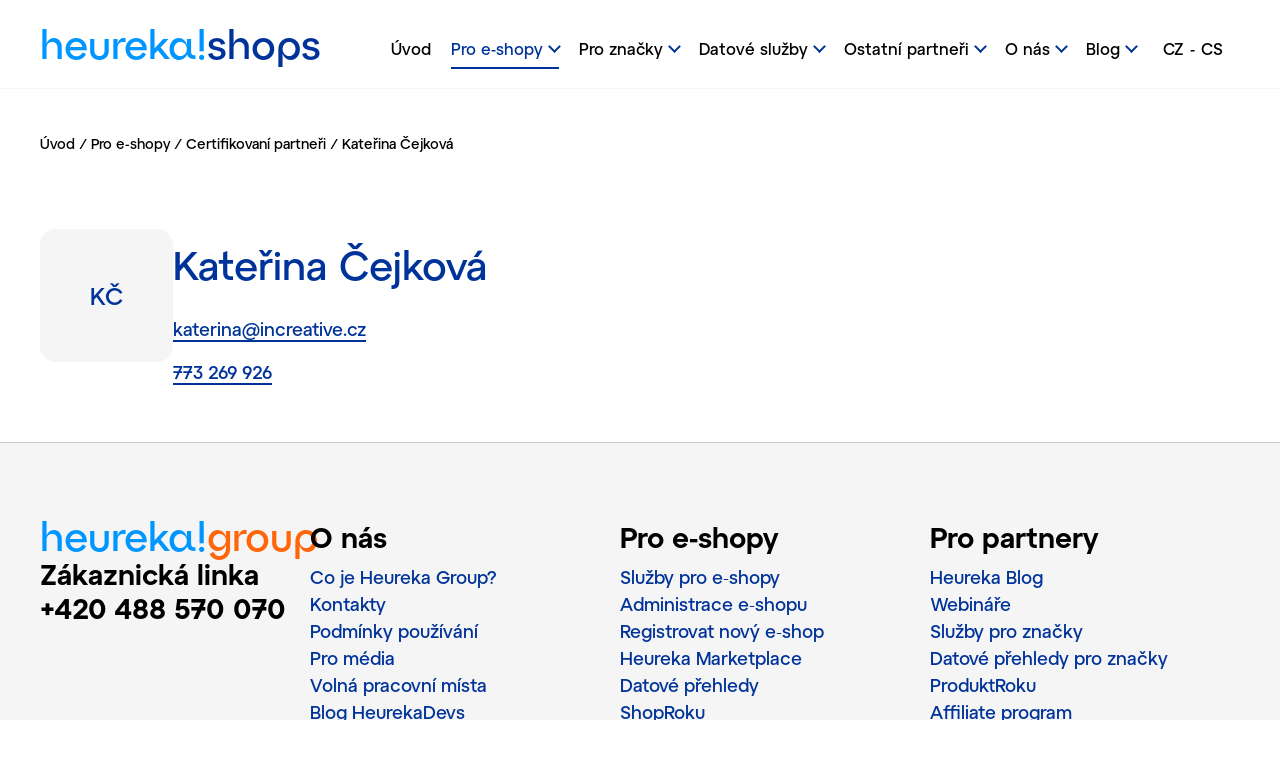

--- FILE ---
content_type: text/html; charset=utf-8
request_url: https://heureka.group/cz-cs/pro-e-shopy/certifikovani-partneri/katerina-cejkova/
body_size: 5854
content:
<!DOCTYPE html><html class="no-js" lang="cs" prefix="og: https://ogp.me/ns#"><head><meta charset="utf-8"><title>Kateřina Čejkov&#225; | heureka!shops</title><meta name="description" content=""><meta name="viewport" content="width=device-width, initial-scale=1"><meta property="og:title" content="Kateřina Čejková"><meta property="og:url" content="https://heureka.group/cz-cs/pre-e-shopy/certifikovani-partneri/katerina-cejkova/"><meta property="og:type" content="website"><meta property="og:image" content="/media/bbpkjezh/og-image.png"><link rel="preload" href="/css/fontsFamilyDefault.css" as="style"><link rel="stylesheet" href="/css/fontsFamilyDefault.css"><link rel="preload" href="/css/common.css" as="style"><link rel="stylesheet" href="/css/common.css"><link rel="apple-touch-icon" sizes="180x180" href="/assets/favicon/faviconHs/apple-touch-icon.png"><link rel="icon" type="image/png" sizes="32x32" href="/assets/favicon/faviconHs/favicon-32x32.png"><link rel="icon" type="image/png" sizes="16x16" href="/assets/favicon/faviconHs/favicon-16x16.png"><link rel="manifest" href="/assets/favicon/faviconHs/site.webmanifest"><link rel="mask-icon" href="/assets/favicon/faviconHs/safari-pinned-tab.svg" color="#5bbad5"><meta name="msapplication-TileColor" content="#da532c"><meta name="theme-color" content="#ffffff"><link rel="preload" href="/css/shops.css" as="style"><link rel="stylesheet" href="/css/shops.css"><script>window.gdprAppliesGlobally=true;(function(){function a(e){if(!window.frames[e]){if(document.body&&document.body.firstChild){var t=document.body;var n=document.createElement("iframe");n.style.display="none";n.name=e;n.title=e;t.insertBefore(n,t.firstChild)}
else{setTimeout(function(){a(e)},5)}}}function e(n,r,o,c,s){function e(e,t,n,a){if(typeof n!=="function"){return}if(!window[r]){window[r]=[]}var i=false;if(s){i=s(e,t,n)}if(!i){window[r].push({command:e,parameter:t,callback:n,version:a})}}e.stub=true;function t(a){if(!window[n]||window[n].stub!==true){return}if(!a.data){return}
var i=typeof a.data==="string";var e;try{e=i?JSON.parse(a.data):a.data}catch(t){return}if(e[o]){var r=e[o];window[n](r.command,r.parameter,function(e,t){var n={};n[c]={returnValue:e,success:t,callId:r.callId};a.source.postMessage(i?JSON.stringify(n):n,"*")},r.version)}}
if(typeof window[n]!=="function"){window[n]=e;if(window.addEventListener){window.addEventListener("message",t,false)}else{window.attachEvent("onmessage",t)}}}e("__tcfapi","__tcfapiBuffer","__tcfapiCall","__tcfapiReturn");a("__tcfapiLocator");(function(e){var t=document.createElement("script");t.id="spcloader";t.type="text/javascript";t.async=true;t.src="https://sdk.privacy-center.org/"+e+"/loader.js?target="+document.location.hostname;t.charset="utf-8";var n=document.getElementsByTagName("script")[0];n.parentNode.insertBefore(t,n)})("a395b1ec-5200-4fcc-98ba-520bc8992f2b")})();</script><script>window.didomiOnReady=window.didomiOnReady||[];window.didomiOnReady.push(function(Didomi){(function(w,d,s,l,i){w[l]=w[l]||[];w[l].push({'gtm.start':new Date().getTime(),event:'gtm.js'});var f=d.getElementsByTagName(s)[0],j=d.createElement(s),dl=l!='dataLayer'?'&l='+l:'';j.async=true;j.src='https://www.googletagmanager.com/gtm.js?id='+i+dl;f.parentNode.insertBefore(j,f);})(window,document,'script','dataLayer','GTM-WXX2LQJ');})</script><link rel="preconnect" href="https://dev.visualwebsiteoptimizer.com"><script id="vwoCode">window._vwo_code||(function(){var account_id=964604,version=2.1,settings_tolerance=2000,hide_element='body',hide_element_style='opacity:0 !important;filter:alpha(opacity=0) !important;background:none !important;transition:none !important;',f=false,w=window,d=document,v=d.querySelector('#vwoCode'),cK='_vwo_'+account_id+'_settings',cc={};try{var c=JSON.parse(localStorage.getItem('_vwo_'+account_id+'_config'));cc=c&&typeof c==='object'?c:{}}catch(e){}var stT=cc.stT==='session'?w.sessionStorage:w.localStorage;code={nonce:v&&v.nonce,use_existing_jquery:function(){return typeof use_existing_jquery!=='undefined'?use_existing_jquery:undefined},library_tolerance:function(){return typeof library_tolerance!=='undefined'?library_tolerance:undefined},settings_tolerance:function(){return cc.sT||settings_tolerance},hide_element_style:function(){return'{'+(cc.hES||hide_element_style)+'}'},hide_element:function(){if(performance.getEntriesByName('first-contentful-paint')[0]){return''}return typeof cc.hE==='string'?cc.hE:hide_element},getVersion:function(){return version},finish:function(e){if(!f){f=true;var t=d.getElementById('_vis_opt_path_hides');if(t)t.parentNode.removeChild(t);if(e)(new Image).src='https://dev.visualwebsiteoptimizer.com/ee.gif?a='+account_id+e}},finished:function(){return f},addScript:function(e){var t=d.createElement('script');t.type='text/javascript';if(e.src){t.src=e.src}else{t.text=e.text}v&&t.setAttribute('nonce',v.nonce);d.getElementsByTagName('head')[0].appendChild(t)},load:function(e,t){var n=this.getSettings(),i=d.createElement('script'),r=this;t=t||{};if(n){i.textContent=n;d.getElementsByTagName('head')[0].appendChild(i);if(!w.VWO||VWO.caE){stT.removeItem(cK);r.load(e)}}else{var o=new XMLHttpRequest;o.open('GET',e,true);o.withCredentials=!t.dSC;o.responseType=t.responseType||'text';o.onload=function(){if(t.onloadCb){return t.onloadCb(o,e)}if(o.status===200||o.status===304){_vwo_code.addScript({text:o.responseText})}else{_vwo_code.finish('&e=loading_failure:'+e)}};o.onerror=function(){if(t.onerrorCb){return t.onerrorCb(e)}_vwo_code.finish('&e=loading_failure:'+e)};o.send()}},getSettings:function(){try{var e=stT.getItem(cK);if(!e){return}e=JSON.parse(e);if(Date.now()>e.e){stT.removeItem(cK);return}return e.s}catch(e){return}},init:function(){if(d.URL.indexOf('__vwo_disable__')>-1)return;var e=this.settings_tolerance();w._vwo_settings_timer=setTimeout(function(){_vwo_code.finish();stT.removeItem(cK)},e);var t;if(this.hide_element()!=='body'){t=d.createElement('style');var n=this.hide_element(),i=n?n+this.hide_element_style():'',r=d.getElementsByTagName('head')[0];t.setAttribute('id','_vis_opt_path_hides');v&&t.setAttribute('nonce',v.nonce);t.setAttribute('type','text/css');if(t.styleSheet)t.styleSheet.cssText=i;else t.appendChild(d.createTextNode(i));r.appendChild(t)}else{t=d.getElementsByTagName('head')[0];var i=d.createElement('div');i.style.cssText='z-index: 2147483647 !important;position: fixed !important;left: 0 !important;top: 0 !important;width: 100% !important;height: 100% !important;background: white !important;';i.setAttribute('id','_vis_opt_path_hides');i.classList.add('_vis_hide_layer');t.parentNode.insertBefore(i,t.nextSibling)}var o=window._vis_opt_url||d.URL,s='https://dev.visualwebsiteoptimizer.com/j.php?a='+account_id+'&u='+encodeURIComponent(o)+'&vn='+version;if(w.location.search.indexOf('_vwo_xhr')!==-1){this.addScript({src:s})}else{this.load(s+'&x=true')}}};w._vwo_code=code;code.init();})();</script></head><body class="homepage"><header class="header"><div class="wrap wrap--header"><div class="brand brand--shops"><a href="/cz-cs/">heureka!<span>shops</span></a><a href="/cz-cs/">h!<span>s</span></a></div><nav class="header__nav"><ul id="nav"><li><a href="/cz-cs/">&#218;vod</a></li><li class="nav--active"><a href="/cz-cs/pro-e-shopy/"> <span>Pro e-shopy</span> <span class="triangle_down--container"> <span class="triangle_down"></span> </span> </a><ul class="header__subnav"><li><a href="/cz-cs/pro-e-shopy/registrovat-novy-e-shop/"><span>Registrovat nov&#253; e-shop</span></a></li><li><a href="/cz-cs/pro-e-shopy/placeny-rezim-ppc/"><span>Placen&#253; režim PPC</span></a></li><li><a href="/cz-cs/pro-e-shopy/heureka-bidding/"><span>Heureka Bidding</span></a></li><li><a href="/cz-cs/pro-e-shopy/heureka-marketplace/"><span>Heureka Marketplace</span></a></li><li><a href="/cz-cs/pro-e-shopy/overeno-zakazniky/"><span>Ověřeno z&#225;kazn&#237;ky</span></a></li><li><a href="/cz-cs/pro-e-shopy/autorizovany-prodejce/"><span>Autorizovan&#253; prodejce</span></a></li><li><a href="/cz-cs/pro-e-shopy/css-program/"><span>CSS program</span></a></li><li><a href="/cz-cs/pro-e-shopy/mereni-konverzi/"><span>Měřen&#237; konverz&#237;</span></a></li><li><a href="/cz-cs/pro-e-shopy/expedujte-s-balikobotem/"><span>Expedujte s Bal&#237;kobotem</span></a></li><li><a href="/cz-cs/pro-e-shopy/udrzitelny-e-shop/"><span>Udržiteln&#253; e-shop</span></a></li><li><a href="/cz-cs/pro-e-shopy/heureka-akademie-pripravte-svuj-e-shop-na-sezonu-2025/"><span>Heureka Akademie: Připravte svůj e-shop na sez&#243;nu 2025</span></a></li></ul></li><li><a href="/cz-cs/pro-znacky/"> <span>Pro značky</span> <span class="triangle_down--container"> <span class="triangle_down"></span> </span> </a><ul class="header__subnav"><li><a href="/cz-cs/pro-znacky/product-ads/"><span>Product Ads</span></a></li><li><a href="/cz-cs/pro-znacky/brand-zone/"><span>Brand Zone</span></a></li><li><a href="/cz-cs/pro-znacky/tv-reklama/"><span>TV Reklama</span></a></li><li><a href="/cz-cs/pro-znacky/youtube-promo/"><span>Youtube promo</span></a></li><li><a href="/cz-cs/pro-znacky/nakupni-radce/"><span>N&#225;kupn&#237; r&#225;dce</span></a></li><li><a href="/cz-cs/pro-znacky/bannerova-reklama/"><span>Bannerov&#225; reklama</span></a></li><li><a href="/cz-cs/pro-znacky/externi-bannerova-reklama/"><span>Extern&#237; bannerov&#225; reklama</span></a></li><li><a href="/cz-cs/pro-znacky/editace-produktu/"><span>Editace produktů</span></a></li><li><a href="/cz-cs/pro-znacky/premiovy-produktovy-detail/"><span>Pr&#233;miov&#253; produktov&#253; detail</span></a></li><li><a href="/cz-cs/pro-znacky/autorizovany-prodejce/"><span>Autorizovan&#253; prodejce</span></a></li><li><a href="/cz-cs/pro-znacky/product-placement-v-mailingu/"><span>Product placement v mailingu</span></a></li><li><a href="/cz-cs/pro-znacky/testuj-to/"><span>Testuj.to</span></a></li><li><a href="/cz-cs/pro-znacky/pripadove-studie-heureka-ads/"><span>Př&#237;padov&#233; studie Heureka Ads</span></a></li><li><a href="/cz-cs/pro-znacky/retail-media/"><span>Retail media</span></a></li><li><a href="/cz-cs/pro-znacky/homepage-premium-format/"><span>Homepage Premium Format</span></a></li><li><a href="/cz-cs/pro-znacky/obchodni-kontakty/"><span>Obchodn&#237; kontakty</span></a></li></ul></li><li><a href="/cz-cs/datove-sluzby/"> <span>Datov&#233; služby</span> <span class="triangle_down--container"> <span class="triangle_down"></span> </span> </a><ul class="header__subnav"><li><a href="/cz-cs/datove-sluzby/prodeje-produktu-v-e-commerce-pro-e-shopy/"><span>Prodeje produktů v e-commerce pro e-shopy</span></a></li><li><a href="/cz-cs/datove-sluzby/brand-performance-insights-pro-e-shopy/"><span>Brand Performance Insights pro e-shopy</span></a></li><li><a href="/cz-cs/datove-sluzby/report-nesparovanych-produktu/"><span>Report nesp&#225;rovan&#253;ch produktů</span></a></li><li><a href="/cz-cs/datove-sluzby/prehled-o-vykonu-a-nakladech/"><span>Přehled o v&#253;konu a n&#225;kladech</span></a></li><li><a href="/cz-cs/datove-sluzby/sortiment-report/"><span>Sortiment report</span></a></li><li><a href="/cz-cs/datove-sluzby/brand-performance-insights-pro-znacky/"><span>Brand Performance Insights pro značky</span></a></li><li><a href="/cz-cs/datove-sluzby/prodeje-produktu-v-e-commerce-pro-znacky/"><span>Prodeje produktů v e-commerce pro značky</span></a></li><li><a href="/cz-cs/datove-sluzby/heureka-shopping-survey/"><span>Heureka Shopping Survey</span></a></li><li><a href="/cz-cs/datove-sluzby/pripadove-studie-heureka-insights/"><span>Př&#237;padov&#233; studie Heureka Insights</span></a></li></ul></li><li><a href="/cz-cs/ostatni-partneri/"> <span>Ostatn&#237; partneři</span> <span class="triangle_down--container"> <span class="triangle_down"></span> </span> </a><ul class="header__subnav"><li><a href="/cz-cs/ostatni-partneri/affiliate-program/"><span>Affiliate program</span></a></li><li><a href="/cz-cs/ostatni-partneri/certifikace-partneru/"><span>Certifikace partnerů</span></a></li><li><a href="/cz-cs/ostatni-partneri/affiliate-program-pro-influencery/"><span>Affiliate program pro influencery</span></a></li></ul></li><li><a href="/cz-cs/o-nas/"> <span>O n&#225;s</span> <span class="triangle_down--container"> <span class="triangle_down"></span> </span> </a><ul class="header__subnav"><li><a href="/cz-cs/o-nas/tiskove-centrum/"><span>Tiskov&#233; centrum</span></a></li><li><a href="/cz-cs/o-nas/group-news/"><span>Group News</span></a></li><li><a href="/cz-cs/o-nas/pro-investory/"><span>Pro investory</span></a></li><li><a href="/cz-cs/o-nas/oznamovani-protipravniho-jednani/"><span>Oznamov&#225;n&#237; protipr&#225;vn&#237;ho jedn&#225;n&#237;</span></a></li><li><a href="/cz-cs/o-nas/kontakty/"><span>Kontakty</span></a></li></ul></li><li><a href="/cz-cs/blog/"> <span>Blog</span> <span class="triangle_down--container"> <span class="triangle_down"></span> </span> </a><ul class="header__subnav"><li><a href="/cz-cs/blog/heureka-webinars/"><span>Heureka Webinars</span></a></li><li><a href="/cz-cs/blog/katalog-heureky/"><span>Katalog Heureky</span></a></li><li><a href="/cz-cs/blog/novinky/"><span>Novinky</span></a></li><li><a href="/cz-cs/blog/shoproku/"><span>ShopRoku</span></a></li></ul></li><li class="nav__sep"></li><li class="nav__langs nav__langs-l1 nav__langs--no"><a class="lang__selection" data-item="nav__states"><div class="onlyMobile"><div class="currentFlag"><img src="/assets/images/flags/czech.svg" width="32" height="32" alt=""> <span>Česk&#225; republika</span></div></div><div class="onlyDesktop">CZ</div></a></li><li class="nav__langs"><i class="lang__selector">-</i></li><li class="nav__langs nav__langs-l2 nav__langs--no"><a class="lang__selection" data-item="nav__culture"><div class="currentFlag"><img src="/assets/images/language.svg" width="32" height="32" alt="" class="lang__mobile"><div class="onlyDesktop">CS</div><div class="onlyMobile">Česky</div></div></a></li></ul></nav><div for="burger" class="burger"><span></span> <span></span> <span></span> <span></span></div></div></header><nav class="breadcrumbs"> <a href="/cz-cs/">&#218;vod</a> &frasl; <a href="/cz-cs/pro-e-shopy/">Pro e-shopy</a> &frasl; <a href="/cz-cs/pro-e-shopy/certifikovani-partneri/">Certifikovan&#237; partneři</a> &frasl; Kateřina Čejkov&#225; </nav><div class="wrap"><div class="partnerDetail"><main><div class="noImg">KČ</div></main><aside><div class="headline__title"><h1>Kateřina Čejkov&#225;</h1></div><p><a rel="noopener" href="/cdn-cgi/l/email-protection#c2a9a3b6a7b0abaca382abaca1b0a7a3b6abb4a7eca1b8" target="_blank" class="link"><span class="__cf_email__" data-cfemail="0269637667706b6c63426b6c61706763766b74672c6178">[email&#160;protected]</span></a></p><p><a rel="noopener" href="tel:773 269 926" target="_blank" class="link">773 269 926</a></p></aside></div></div><footer><div class="wrap wrap--footer"><div class="footer-contact"><div class="brand brand--medium brand--group">heureka!<span>group</span></div><p>Zákaznická linka<br><a class="nowrap" href="tel:+420488570070">+420 488 570 070</a></p></div><div class="footer-content"><div class="footer-content__links"><div><h2>O nás</h2><ul><li><a href="/cz-cs/o-nas/" title="O nás">Co je Heureka Group?</a></li><li><a href="/cz-cs/o-nas/kontakty/" title="Kontakty" data-anchor="#">Kontakty</a></li><li><a href="/cz-cs/podminky-pouzivani/" title="Podmínky používání" data-anchor="#">Podmínky používání</a></li><li><a href="/cz-cs/o-nas/tiskove-centrum/" title="Tiskové centrum" data-anchor="#">Pro média</a><a href="/cz-cs/blog/" title="Blog" data-anchor="#"></a></li><li><a href="https://onas.heureka.cz/volna-mista">Volná pracovní místa</a></li><li><a href="https://www.heurekadevs.cz/">Blog HeurekaDevs</a></li></ul></div><div><h2>Pro e&#x002D;shopy</h2><ul class="o-block-list o-block-list--tight"><li><a href="/cz-cs/pro-e-shopy/" title="Pro e-shopy">Služby pro e‑shopy</a></li><li><a rel="noopener" href="https://ucet.heureka.cz/prihlaseni?callbackUrl=https://sluzby.heureka.cz/obchody/" target="_blank" class="l-footer__link" data-anchor="?callbackUrl=https://sluzby.heureka.cz/obchody/">Administrace e‑shopu</a></li><li><a href="/cz-cs/pro-e-shopy/registrovat-novy-e-shop/" title="Registrovat nový e-shop" class="l-footer__link">Registrovat nový e‑shop</a></li><li><a href="/cz-cs/pro-e-shopy/heureka-marketplace/" title="Heureka Marketplace">Heureka Marketplace</a></li><li><a href="/cz-cs/datove-sluzby/" title="Datové přehledy">Datové přehledy</a></li><li><a rel="noopener" href="https://www.shoproku.cz/" target="_blank" class="l-footer__link">ShopRoku</a></li><li><a rel="noopener" href="https://www.udrzitelnyeshop.cz/" target="_blank" class="l-footer__link">Udržitelný e‑shop</a></li><li><a rel="noopener" href="https://sluzby.heureka.cz/napoveda/pruvodce-heurekou-pro-eshopy/" target="_blank">Nápověda</a></li></ul></div><div><h2>Pro partnery</h2><ul class="o-block-list o-block-list--tight"><li><a href="/cz-cs/blog/" title="Blog">Heureka Blog</a></li><li><a href="/cz-cs/blog/heureka-webinars/" title="Heureka WEBINARS">Webináře</a></li><li><a href="/cz-cs/pro-znacky/" title="Pro značky">Služby pro značky</a></li><li><a href="/cz-cs/datove-sluzby/#reports-brands" title="Datové přehledy" data-anchor="#reports-brands">Datové přehledy pro značky</a></li><li><a rel="noopener" href="https://www.produktroku.cz/" target="_blank" class="l-footer__link">ProduktRoku</a></li><li><a href="/cz-cs/ostatni-partneri/affiliate-program/" title="Affiliate program">Affiliate program</a></li><li><a href="/cz-cs/ostatni-partneri/certifikace-partneru/" title="Certifikace partnerů">Certifikace partnerů</a></li></ul></div></div><div class="footer-content__social"><h2>Sledujte n&#225;s na soci&#225;ln&#237;ch s&#237;t&#237;ch</h2><div class="social-icons"><a class="social-icon social-icon--fb" href="https://www.facebook.com/heurekagroup.business" target="_blank" rel="noopener"></a> <a class="social-icon social-icon--tw" href="https://twitter.com/heurekacz" target="_blank" rel="noopener"></a> <a class="social-icon social-icon--li" href="https://www.linkedin.com/company/heurekagroup/" target="_blank" rel="noopener"></a> <a class="social-icon social-icon--yt" href="https://www.youtube.com/c/HeurekaBusiness" target="_blank" rel="noopener"></a></div></div><div class="footer-content__copy"><p>Copyright &copy; 2022, Heureka Group a. s., všechna práva vyhrazena. <a href="javascript:Didomi.preferences.show()">Nastavení souhlasu</a></p></div></div></div></footer><script data-cfasync="false" src="/cdn-cgi/scripts/5c5dd728/cloudflare-static/email-decode.min.js"></script><script>var exports={"__esModule":true};</script><script src="/scripts/heureka.js"></script><span class="quick-up-button" id="quick-up-button"> <a href="#nav" class="btn"> <span></span> </a> </span><script>(function(){function c(){var b=a.contentDocument||a.contentWindow.document;if(b){var d=b.createElement('script');d.innerHTML="window.__CF$cv$params={r:'9bf2be825b6db965',t:'MTc2ODYyMDMxNC4wMDAwMDA='};var a=document.createElement('script');a.nonce='';a.src='/cdn-cgi/challenge-platform/scripts/jsd/main.js';document.getElementsByTagName('head')[0].appendChild(a);";b.getElementsByTagName('head')[0].appendChild(d)}}if(document.body){var a=document.createElement('iframe');a.height=1;a.width=1;a.style.position='absolute';a.style.top=0;a.style.left=0;a.style.border='none';a.style.visibility='hidden';document.body.appendChild(a);if('loading'!==document.readyState)c();else if(window.addEventListener)document.addEventListener('DOMContentLoaded',c);else{var e=document.onreadystatechange||function(){};document.onreadystatechange=function(b){e(b);'loading'!==document.readyState&&(document.onreadystatechange=e,c())}}}})();</script></body></html>

--- FILE ---
content_type: text/css
request_url: https://heureka.group/css/fontsFamilyDefault.css
body_size: 90
content:
@font-face{font-family:Atyp-BL-Text;src:url(/assets/fonts/Atyp-BL-Text-Medium-1a603c10287238680d1acbfbe7786ea5.woff2) format("woff2"),url(/assets/fonts/Atyp-BL-Text-Medium-1a603c10287238680d1acbfbe7786ea5.woff) format("woff");font-weight:400;font-style:normal;font-display:fallback}@font-face{font-family:Atyp-BL-Text;src:url(/assets/fonts/Atyp-BL-Text-Medium-Italic-2db4c4c895af10ad168ddac45b4251f5.woff2) format("woff2"),url(/assets/fonts/Atyp-BL-Text-Medium-Italic-2db4c4c895af10ad168ddac45b4251f5.woff) format("woff");font-weight:400;font-style:italic;font-display:fallback}@font-face{font-family:Atyp-BL-Text;src:url(/assets/fonts/Atyp-BL-Text-Semibold-9c87c603ace186022bfc2b1917093d9c.woff2) format("woff2"),url(/assets/fonts/Atyp-BL-Text-Semibold-9c87c603ace186022bfc2b1917093d9c.woff) format("woff");font-weight:700;font-style:normal;font-display:fallback}@font-face{font-family:Atyp-BL-Text;src:url(/assets/fonts/Atyp-BL-Text-Semibold-Italic-95a78c3105ccabb617ec0a24ae4065c9.woff2) format("woff2"),url(/assets/fonts/Atyp-BL-Text-Semibold-Italic-95a78c3105ccabb617ec0a24ae4065c9.woff) format("woff");font-weight:700;font-style:italic;font-display:fallback}@font-face{font-family:Heureka;src:url(/assets/fonts/HeurekaNew/HeurekaDisplay-Regular.woff2) format("woff2"),url(/assets/fonts/HeurekaNew/HeurekaDisplay-Regular.woff) format("woff"),url(/assets/fonts/HeurekaNew/HeurekaDisplay-Regular.otf) format("truetype");font-weight:400;font-style:normal;font-display:swap}

--- FILE ---
content_type: text/css
request_url: https://heureka.group/css/shops.css
body_size: 622
content:
.brand--shops span{color:#039}h1,h2{color:#039}h1 .heureka,h2 .heureka{color:#0096ff}a{color:#039;border-bottom:1.7px solid #039}a:hover{color:#000;border-color:#000}.btn{background:#039}.btn:hover{background-color:#000}.list--arrows li a::before{border-right:4px solid #039!important;border-top:4px solid #039!important}.pager li.active{background:#039}.pager li .triangle_down,.pager li .triangle_left{border-right:4px solid #039;border-top:4px solid #039}.header__nav .nav--group{color:#039;border-color:#039}.header__nav ul li.nav--active>a,.header__nav ul li:hover>a{color:#039!important;border-color:#039!important}.header__nav ul li a .triangle_down--container .triangle_down,.header__nav ul li a .triangle_down--langs-container .triangle_down{border-right:2px solid #039!important;border-top:2px solid #039!important}.header__nav .nav__langs__selected{color:#039}.header__nav .header__subnav li:hover a{border-color:transparent!important}.header__nav ul li ul a:hover span{border-color:#039!important}.title{color:#039}.headline__title h1,.headline__title h2{color:#039}.headline__box h1{line-height:72px;line-height:4.5rem;color:#039}.regions__list a.is-active,.regions__list a:hover{background:#039;color:#fff;border-bottom:1px solid #039}.regions__list .regions__item--more{color:#039;border-bottom:1px solid #039}.regions__map path:hover{fill:#039}.regions__map .is-active path{fill:#039}.number-box__item{color:#039}.swiper-pagination-bullet{border-color:#039}.swiper-pagination-bullet-active{color:#039;background-color:#039!important}.swiper-navigation .swiper-button-next .triangle_down,.swiper-navigation .swiper-button-prev .triangle_down{border-right:4px solid #039;border-top:4px solid #039}.splide__arrow svg{fill:#039}.box-line{border-color:#039}.box-line:before{color:#039;border-color:#039}.box-line:not(:first-child):after{border-color:none;background-image:url(/assets/images/arrow.down.svg)}.icon--mail{-webkit-filter:none;filter:none}.video-popup__close:after,.video-popup__close:before{background-color:#039}.burger span{background:#039}input[type=email]:focus,input[type=email]:focus-visible,input[type=text]:focus,input[type=text]:focus-visible{border-color:#039}input[type=email]:focus,input[type=email]:focus-visible,input[type=text]:focus,input[type=text]:focus-visible{border:1px solid #039}input[type=email].input-validation-error,input[type=email].is--error,input[type=text].input-validation-error,input[type=text].is--error{border:1px solid #039}select:focus,select:focus-visible{border:1px solid #039}select.input-validation-error,select.is--error{border:1px solid #039}textarea:focus,textarea:focus-visible{border:1px solid #039}textarea.input-validation-error,textarea.is--error{border:1px solid #039}.form__area label.is--label--error,.form__input label.is--label--error{color:#039}.field-validation-error,.form-error{color:#039}@media (max-width:767px){.header__nav ul li.nav--active>a>span{color:#039!important;border-color:#039!important}}

--- FILE ---
content_type: application/javascript; charset=UTF-8
request_url: https://heureka.group/cdn-cgi/challenge-platform/h/b/scripts/jsd/d251aa49a8a3/main.js?
body_size: 9211
content:
window._cf_chl_opt={AKGCx8:'b'};~function(z6,lv,lG,lT,lK,ld,lN,lB,z0,z1){z6=Y,function(m,l,zq,z5,z,f){for(zq={m:410,l:275,z:357,f:289,y:328,i:400,e:395,s:292,V:428,o:298},z5=Y,z=m();!![];)try{if(f=parseInt(z5(zq.m))/1+parseInt(z5(zq.l))/2+parseInt(z5(zq.z))/3+-parseInt(z5(zq.f))/4*(parseInt(z5(zq.y))/5)+parseInt(z5(zq.i))/6+-parseInt(z5(zq.e))/7*(parseInt(z5(zq.s))/8)+-parseInt(z5(zq.V))/9*(parseInt(z5(zq.o))/10),f===l)break;else z.push(z.shift())}catch(y){z.push(z.shift())}}(Q,458029),lv=this||self,lG=lv[z6(330)],lT=null,lK=lj(),ld=function(tr,t9,t8,t6,t0,fA,zs,l,z,f,y){return tr={m:368,l:324,z:279},t9={m:303,l:193,z:358,f:349,y:270,i:329,e:248,s:373,V:201,o:358,J:326,L:203,h:392,S:432,R:359,P:207,X:358,c:241,I:372,H:327,M:370,F:264,C:430,W:290,Z:432},t8={m:351,l:243},t6={m:286,l:429,z:243,f:290,y:360,i:281,e:419,s:438,V:360,o:281,J:419,L:407,h:260,S:411,R:331,P:432,X:299,c:316,I:220,H:432,M:299,F:364,C:208,W:327,Z:295,x:358,v:374,G:375,T:432,O:281,D:426,b:205,n:260,k:230,U:338,a:260,j:332,K:230,E:432,d:421,N:368,B:236,g:257,A:260,r0:323,r1:432,r2:282,r3:260,r4:257,r5:266,r6:432,r7:282,r8:226,r9:358,rr:411,rQ:399,rY:375,rm:388,rl:260,rz:407,rf:375,rt:432,ru:358,ry:402,ri:341,re:327,rs:432,rV:332,ro:196,rJ:360,rL:407,rh:429,rS:432,rR:239,rP:432,rX:334,rc:260,rI:336,rH:341,rM:432,rF:358,rw:199,rC:432,rW:335,rZ:370},t0={m:331},fA={m:377,l:290},zs=z6,l={'ieBHh':function(i,e){return e==i},'CvSod':function(i,e){return i>e},'NYpSR':function(i,e){return i<e},'SYdwJ':function(i,e){return i==e},'ddCYQ':function(i,e){return i(e)},'avqZd':function(i,e){return i>e},'ugnSr':function(i,e){return i&e},'nmCWj':function(i,e){return i==e},'yIWNs':function(i,e){return e|i},'nNjNO':function(i,e){return i<<e},'NjpGS':function(i,e){return i+e},'bIlOy':function(i,e){return i<e},'QTVVy':function(i,e){return i(e)},'SbqCK':function(i,e){return i>e},'LnPgY':function(i,e){return e|i},'rUewK':function(i,e){return i|e},'xUMVc':function(i,e){return i==e},'EdSbk':function(i,e){return i(e)},'Habyc':function(i,e){return e|i},'YtfDo':function(i,e){return i<<e},'YRpKa':function(i,e){return i-e},'EyGld':function(i,e){return i(e)},'uIjMy':function(i,e){return e&i},'vMimA':function(i,e){return i!==e},'rlgyF':zs(tr.m),'BTZgh':function(i,e){return i|e},'tXLTD':function(i,e){return i-e},'gqvuE':function(i,e){return i(e)},'Cegmj':function(i,e){return e==i},'wNiMe':function(i,e){return i(e)},'hrwhE':function(i,e){return i>e},'cxtDr':function(i,e){return i&e},'HwOBF':function(i,e){return i(e)},'Bsqsz':function(i,e){return e*i},'gfput':function(i,e){return i!=e},'idvTA':function(i,e){return i<e},'Vlbkv':function(i,e){return i(e)},'TfoXH':function(i,e){return e!=i},'zqOdL':function(i,e){return i&e},'bjNeI':function(i,e){return i(e)},'TNupo':function(i,e){return i&e},'DtHPh':function(i,e){return i<e},'KaqTj':function(i,e){return i-e},'ZTYIZ':function(i,e){return i&e},'HZehB':function(i,e){return i===e},'fyZEa':function(i,e){return i+e}},z=String[zs(tr.l)],f={'h':function(i,zV){return zV=zs,l[zV(t0.m)](null,i)?'':f.g(i,6,function(e,zo){return zo=zV,zo(fA.m)[zo(fA.l)](e)})},'g':function(i,s,V,t4,t3,zh,o,J,L,S,R,P,X,I,H,M,F,C,W,Z,x,D){if(t4={m:364},t3={m:334},zh=zs,o={'EsmOS':function(G,T){return G>T},'saIlD':function(G,T){return G-T},'YcCVl':function(G,T,zJ){return zJ=Y,l[zJ(t3.m)](G,T)},'nmzAE':function(G,T,zL){return zL=Y,l[zL(t4.m)](G,T)},'WYEFl':function(G,T){return G==T}},l[zh(t6.m)](null,i))return'';for(L={},S={},R='',P=2,X=3,I=2,H=[],M=0,F=0,C=0;l[zh(t6.l)](C,i[zh(t6.z)]);C+=1)if(W=i[zh(t6.f)](C),Object[zh(t6.y)][zh(t6.i)][zh(t6.e)](L,W)||(L[W]=X++,S[W]=!0),Z=l[zh(t6.s)](R,W),Object[zh(t6.y)][zh(t6.i)][zh(t6.e)](L,Z))R=Z;else{if(Object[zh(t6.V)][zh(t6.o)][zh(t6.J)](S,R)){if(l[zh(t6.L)](256,R[zh(t6.h)](0))){for(J=0;l[zh(t6.S)](J,I);M<<=1,l[zh(t6.R)](F,s-1)?(F=0,H[zh(t6.P)](l[zh(t6.X)](V,M)),M=0):F++,J++);for(x=R[zh(t6.h)](0),J=0;l[zh(t6.c)](8,J);M=l[zh(t6.I)](M<<1.28,1.18&x),l[zh(t6.m)](F,s-1)?(F=0,H[zh(t6.H)](l[zh(t6.M)](V,M)),M=0):F++,x>>=1,J++);}else{for(x=1,J=0;J<I;M=l[zh(t6.F)](M,1)|x,F==s-1?(F=0,H[zh(t6.H)](V(M)),M=0):F++,x=0,J++);for(x=R[zh(t6.h)](0),J=0;16>J;M=l[zh(t6.C)](M<<1,1.14&x),l[zh(t6.W)](F,s-1)?(F=0,H[zh(t6.P)](l[zh(t6.Z)](V,M)),M=0):F++,x>>=1,J++);}P--,0==P&&(P=Math[zh(t6.x)](2,I),I++),delete S[R]}else for(x=L[R],J=0;l[zh(t6.l)](J,I);M=l[zh(t6.v)](l[zh(t6.G)](M,1),x&1.65),s-1==F?(F=0,H[zh(t6.T)](V(M)),M=0):F++,x>>=1,J++);R=(P--,P==0&&(P=Math[zh(t6.x)](2,I),I++),L[Z]=X++,l[zh(t6.Z)](String,W))}if(R!==''){if(Object[zh(t6.V)][zh(t6.O)][zh(t6.e)](S,R)){if(zh(t6.D)!==zh(t6.b)){if(256>R[zh(t6.n)](0)){for(J=0;J<I;M<<=1,F==l[zh(t6.k)](s,1)?(F=0,H[zh(t6.P)](l[zh(t6.U)](V,M)),M=0):F++,J++);for(x=R[zh(t6.a)](0),J=0;8>J;M=M<<1|l[zh(t6.j)](x,1),F==l[zh(t6.K)](s,1)?(F=0,H[zh(t6.E)](l[zh(t6.U)](V,M)),M=0):F++,x>>=1,J++);}else if(l[zh(t6.d)](zh(t6.N),l[zh(t6.B)])){if(o[zh(t6.g)](256,rR[zh(t6.A)](0))){for(QZ=0;Qx<Qv;QT<<=1,Qq==o[zh(t6.r0)](QO,1)?(QD=0,Qb[zh(t6.r1)](o[zh(t6.r2)](Qn,Qk)),QU=0):Qa++,QG++);for(Qj=QK[zh(t6.r3)](0),QE=0;o[zh(t6.r4)](8,Qd);QB=o[zh(t6.r5)](Qp,1)|Qg&1.62,QA==Y0-1?(Y1=0,Y2[zh(t6.r6)](Y3(Y4)),Y5=0):Y6++,Y7>>=1,QN++);}else{for(Y8=1,Y9=0;Yr<YQ;Ym=Yz|Yl<<1,Yt-1==Yf?(Yu=0,Yy[zh(t6.T)](o[zh(t6.r7)](Yi,Ye)),Ys=0):YV++,Yo=0,YY++);for(YJ=YL[zh(t6.a)](0),Yh=0;16>YS;YP=YX<<1|Yc&1.47,o[zh(t6.r8)](YI,YH-1)?(YM=0,YF[zh(t6.E)](Yw(YC)),YW=0):YZ++,Yx>>=1,YR++);}Qc--,0==QI&&(QH=QM[zh(t6.r9)](2,QF),Qw++),delete QC[QW]}else{for(x=1,J=0;l[zh(t6.rr)](J,I);M=l[zh(t6.rQ)](l[zh(t6.rY)](M,1),x),l[zh(t6.W)](F,l[zh(t6.rm)](s,1))?(F=0,H[zh(t6.r6)](l[zh(t6.U)](V,M)),M=0):F++,x=0,J++);for(x=R[zh(t6.rl)](0),J=0;l[zh(t6.rz)](16,J);M=l[zh(t6.rf)](M,1)|1&x,s-1==F?(F=0,H[zh(t6.rt)](V(M)),M=0):F++,x>>=1,J++);}P--,P==0&&(P=Math[zh(t6.ru)](2,I),I++),delete S[R]}else return H&&y[zh(t6.ry)]?i[zh(t6.ry)]():''}else for(x=L[R],J=0;l[zh(t6.l)](J,I);M=M<<1.57|l[zh(t6.ri)](x,1),l[zh(t6.re)](F,s-1)?(F=0,H[zh(t6.rs)](V(M)),M=0):F++,x>>=1,J++);P--,0==P&&I++}for(x=2,J=0;J<I;M=M<<1|l[zh(t6.rV)](x,1),F==l[zh(t6.k)](s,1)?(F=0,H[zh(t6.r1)](V(M)),M=0):F++,x>>=1,J++);for(;;)if(M<<=1,F==s-1){if(zh(t6.ro)!==zh(t6.ro)){if(rU[zh(t6.rJ)][zh(t6.o)][zh(t6.J)](ra,rj)){if(l[zh(t6.rL)](256,Ys[zh(t6.r3)](0))){for(mo=0;l[zh(t6.rh)](mJ,mL);mS<<=1,mR==mP-1?(mX=0,mc[zh(t6.rS)](mI(mH)),mM=0):mF++,mh++);for(D=mw[zh(t6.a)](0),mC=0;8>mW;mx=mv<<1.91|D&1,mG==mT-1?(mq=0,mO[zh(t6.T)](mD(mb)),mn=0):mk++,D>>=1,mZ++);}else{for(D=1,mU=0;ma<mj;mE=md<<1.14|D,l[zh(t6.rR)](mN,mB-1)?(mp=0,mg[zh(t6.rP)](l[zh(t6.rX)](mA,l0)),l1=0):l2++,D=0,mK++);for(D=l3[zh(t6.rc)](0),l4=0;l[zh(t6.rI)](16,l5);l7=l8<<1.54|l[zh(t6.rH)](D,1),lr-1==l9?(lQ=0,lY[zh(t6.rM)](lm(ll)),lz=0):lf++,D>>=1,l6++);}mf--,l[zh(t6.m)](0,mt)&&(mu=my[zh(t6.rF)](2,mi),me++),delete ms[mV]}else for(D=Qd[QN],QB=0;Qp<Qg;Y0=l[zh(t6.rw)](Y1<<1.94,1.38&D),Y2==Y3-1?(Y4=0,Y5[zh(t6.P)](Y6(Y7)),Y8=0):Y9++,D>>=1,QA++);Yy=(Yr--,YQ==0&&(YY=Ym[zh(t6.x)](2,Yl),Yz++),Yf[Yt]=Yu++,Yi(Ye))}else{H[zh(t6.rC)](l[zh(t6.rW)](V,M));break}}else F++;return H[zh(t6.rZ)]('')},'j':function(i,t7,zS){return t7={m:260},zS=zs,i==null?'':l[zS(t8.m)]('',i)?null:f.i(i[zS(t8.l)],32768,function(e,zR){return zR=zS,i[zR(t7.m)](e)})},'i':function(i,s,V,zP,o,J,L,S,R,P,X,I,H,M,F,C,Z,W){for(zP=zs,o=[],J=4,L=4,S=3,R=[],I=l[zP(t9.m)](V,0),H=s,M=1,P=0;l[zP(t9.l)](3,P);o[P]=P,P+=1);for(F=0,C=Math[zP(t9.z)](2,2),X=1;X!=C;W=l[zP(t9.f)](I,H),H>>=1,H==0&&(H=s,I=l[zP(t9.y)](V,M++)),F|=l[zP(t9.i)](0<W?1:0,X),X<<=1);switch(F){case 0:for(F=0,C=Math[zP(t9.z)](2,8),X=1;l[zP(t9.e)](X,C);W=I&H,H>>=1,0==H&&(H=s,I=V(M++)),F|=(l[zP(t9.s)](0,W)?1:0)*X,X<<=1);Z=l[zP(t9.V)](z,F);break;case 1:for(F=0,C=Math[zP(t9.o)](2,16),X=1;l[zP(t9.J)](X,C);W=l[zP(t9.L)](I,H),H>>=1,0==H&&(H=s,I=V(M++)),F|=(0<W?1:0)*X,X<<=1);Z=l[zP(t9.h)](z,F);break;case 2:return''}for(P=o[3]=Z,R[zP(t9.S)](Z);;){if(M>i)return'';for(F=0,C=Math[zP(t9.o)](2,S),X=1;C!=X;W=l[zP(t9.R)](I,H),H>>=1,H==0&&(H=s,I=V(M++)),F|=(l[zP(t9.P)](0,W)?1:0)*X,X<<=1);switch(Z=F){case 0:for(F=0,C=Math[zP(t9.X)](2,8),X=1;X!=C;W=H&I,H>>=1,H==0&&(H=s,I=V(M++)),F|=l[zP(t9.i)](0<W?1:0,X),X<<=1);o[L++]=z(F),Z=l[zP(t9.c)](L,1),J--;break;case 1:for(F=0,C=Math[zP(t9.o)](2,16),X=1;X!=C;W=l[zP(t9.I)](I,H),H>>=1,l[zP(t9.H)](0,H)&&(H=s,I=V(M++)),F|=X*(0<W?1:0),X<<=1);o[L++]=z(F),Z=L-1,J--;break;case 2:return R[zP(t9.M)]('')}if(0==J&&(J=Math[zP(t9.z)](2,S),S++),o[Z])Z=o[Z];else if(l[zP(t9.F)](Z,L))Z=l[zP(t9.C)](P,P[zP(t9.W)](0));else return null;R[zP(t9.Z)](Z),o[L++]=P+Z[zP(t9.W)](0),J--,P=Z,J==0&&(J=Math[zP(t9.z)](2,S),S++)}}},y={},y[zs(tr.z)]=f.h,y}(),lN={},lN[z6(397)]='o',lN[z6(272)]='s',lN[z6(251)]='u',lN[z6(361)]='z',lN[z6(354)]='n',lN[z6(304)]='I',lN[z6(314)]='b',lB=lN,lv[z6(381)]=function(z,y,i,s,tH,tI,tc,zH,V,J,L,h,S,R,P){if(tH={m:382,l:414,z:422,f:385,y:435,i:371,e:285,s:305,V:195,o:305,J:427,L:350,h:243,S:384,R:211,P:210,X:360,c:281,I:419,H:260,M:432,F:312,C:260,W:297,Z:231,x:394,v:432,G:273,T:409,O:394,D:432,b:391,n:432,k:358,U:197,a:432,j:318,K:311,E:261,d:308,N:249,B:310,g:249},tI={m:367,l:243,z:311,f:342},tc={m:360,l:281,z:419,f:432},zH=z6,V={'tdhSC':function(X,I){return I===X},'KGCZN':function(X,I){return X(I)},'uIlkt':function(X,I){return X|I},'fmszu':function(X,I){return X&I},'JBVtt':function(X,I){return X-I},'zdkcK':function(X,I){return X<<I},'dUCSG':function(X,I){return I==X},'LcLki':function(X,I){return X-I},'UadvB':function(X,I){return I==X},'WzpoL':function(X,I){return X(I)},'xIuZl':function(X,I){return X(I)},'JwtjR':function(X,I){return I===X},'FNlhX':zH(tH.m),'enZKW':zH(tH.l),'HGnHZ':function(X,I,H){return X(I,H)},'PjwKM':function(X,I){return X+I}},y===null||void 0===y)return s;for(J=V[zH(tH.z)](lA,y),z[zH(tH.f)][zH(tH.y)]&&(J=J[zH(tH.i)](z[zH(tH.f)][zH(tH.y)](y))),J=z[zH(tH.e)][zH(tH.s)]&&z[zH(tH.V)]?z[zH(tH.e)][zH(tH.o)](new z[(zH(tH.V))](J)):function(X,zF,I){for(zF=zH,X[zF(tI.m)](),I=0;I<X[zF(tI.l)];V[zF(tI.z)](X[I],X[I+1])?X[zF(tI.f)](I+1,1):I+=1);return X}(J),L='nAsAaAb'.split('A'),L=L[zH(tH.J)][zH(tH.L)](L),h=0;h<J[zH(tH.h)];h++)if(V[zH(tH.S)](V[zH(tH.R)],V[zH(tH.P)])){if(rK[zH(tH.X)][zH(tH.c)][zH(tH.I)](rE,rd)){if(256>YS[zH(tH.H)](0)){for(mW=0;mZ<mx;mG<<=1,mT==mq-1?(mO=0,mD[zH(tH.M)](V[zH(tH.F)](mb,mn)),mk=0):mU++,mv++);for(ma=mj[zH(tH.C)](0),mK=0;8>mE;mN=V[zH(tH.W)](mB<<1.89,V[zH(tH.Z)](mp,1)),mg==V[zH(tH.x)](mA,1)?(l0=0,l1[zH(tH.v)](l2(l3)),l4=0):l5++,l6>>=1,md++);}else{for(l7=1,l8=0;l9<lr;lY=V[zH(tH.G)](lm,1)|ll,V[zH(tH.T)](lz,V[zH(tH.O)](lf,1))?(lt=0,lu[zH(tH.D)](V[zH(tH.F)](ly,li)),le=0):ls++,lV=0,lQ++);for(lo=lJ[zH(tH.H)](0),lL=0;16>lh;lR=lX&1|lP<<1.94,V[zH(tH.T)](lc,V[zH(tH.b)](lI,1))?(lH=0,lM[zH(tH.n)](lF(lw)),lC=0):lW++,lZ>>=1,lS++);}mX--,mc==0&&(mI=mH[zH(tH.k)](2,mM),mF++),delete mw[mC]}else for(Y6=Y7[Y8],Y9=0;Yr<YQ;Ym=V[zH(tH.G)](Yl,1)|V[zH(tH.Z)](Yz,1),V[zH(tH.U)](Yf,V[zH(tH.b)](Yt,1))?(Yu=0,Yy[zH(tH.a)](V[zH(tH.j)](Yi,Ye)),Ys=0):YV++,Yo>>=1,YY++);YJ--,YL==0&&Yh++}else(S=J[h],R=lg(z,y,S),L(R))?(P=V[zH(tH.K)]('s',R)&&!z[zH(tH.E)](y[S]),zH(tH.d)===i+S?V[zH(tH.N)](o,V[zH(tH.B)](i,S),R):P||V[zH(tH.g)](o,i+S,y[S])):o(i+S,R);return s;function o(X,I,zM){zM=zH,Object[zM(tc.m)][zM(tc.l)][zM(tc.z)](s,I)||(s[I]=[]),s[I][zM(tc.f)](X)}},z0=z6(339)[z6(216)](';'),z1=z0[z6(427)][z6(350)](z0),lv[z6(439)]=function(l,z,tW,tC,zw,y,i,s,V,o,J){for(tW={m:347,l:202,z:263,f:253,y:228,i:398,e:202,s:243,V:263,o:320,J:325,L:432,h:423},tC={m:347},zw=z6,y={},y[zw(tW.m)]=function(L,h){return L+h},y[zw(tW.l)]=function(L,h){return L<h},y[zw(tW.z)]=zw(tW.f),y[zw(tW.y)]=function(L,h){return h===L},i=y,s=Object[zw(tW.i)](z),V=0;i[zw(tW.e)](V,s[zw(tW.s)]);V++)if(i[zw(tW.V)]===zw(tW.o))return;else if(o=s[V],i[zw(tW.y)]('f',o)&&(o='N'),l[o]){for(J=0;J<z[s[V]][zw(tW.s)];-1===l[o][zw(tW.J)](z[s[V]][J])&&(z1(z[s[V]][J])||l[o][zw(tW.L)]('o.'+z[s[V]][J])),J++);}else l[o]=z[s[V]][zw(tW.h)](function(h,zC){return zC=zw,i[zC(tC.m)]('o.',h)})},z3();function z4(f,y,tj,zT,i,e,s,V){if(tj={m:217,l:317,z:265,f:288,y:209,i:433,e:217,s:317,V:200,o:240,J:274,L:412,h:317,S:440,R:218,P:412,X:378,c:218},zT=z6,i={},i[zT(tj.m)]=function(o,J){return o===J},i[zT(tj.l)]=zT(tj.z),i[zT(tj.f)]=zT(tj.y),e=i,!f[zT(tj.i)])return;e[zT(tj.e)](y,e[zT(tj.s)])?(s={},s[zT(tj.V)]=zT(tj.o),s[zT(tj.J)]=f.r,s[zT(tj.L)]=e[zT(tj.h)],lv[zT(tj.S)][zT(tj.R)](s,'*')):(V={},V[zT(tj.V)]=zT(tj.o),V[zT(tj.J)]=f.r,V[zT(tj.P)]=e[zT(tj.f)],V[zT(tj.X)]=y,lv[zT(tj.S)][zT(tj.c)](V,'*'))}function lb(zB,zN,zQ,m,l){if(zB={m:284,l:224},zN={m:234,l:284,z:291,f:265},zQ=z6,m={'YaKRs':zQ(zB.m),'IjVhE':function(z){return z()},'ZdrWb':function(z,f){return z===f}},l=lO(),m[zQ(zB.l)](l,null))return;lT=(lT&&clearTimeout(lT),setTimeout(function(zY){zY=zQ,m[zY(zN.m)]===zY(zN.l)?m[zY(zN.z)](lq):l(zY(zN.f))},l*1e3))}function ln(m,zp,zm){return zp={m:313},zm=z6,Math[zm(zp.m)]()<m}function Q(tK){return tK='FNlhX,function,ontimeout,JVcbf,TSzjA,split,GQBCt,postMessage,pkLOA2,LnPgY,AKGCx8,KIGVR,vSNGB,ZdrWb,display: none,WYEFl,DbYxu,rfhcU,UlPSQ,YRpKa,fmszu,onerror,open,YaKRs,loading,rlgyF,trWSY,send,SYdwJ,cloudflare-invisible,KaqTj,addEventListener,length,timeout,appendChild,CnwA5,eDeIa,gfput,HGnHZ,onreadystatechange,undefined,iframe,dgzgD,xhr-error,catch,now,EsmOS,oQJgF,contentDocument,charCodeAt,isNaN,RHRRn,WZmCv,HZehB,success,nmzAE,getPrototypeOf,XMLHttpRequest,hOXxF,HwOBF,SSTpq3,string,zdkcK,sid,1128648ecBYOn,/b/ov1/0.7358436426053407:1768619468:QDQKNnZ9kwJBH6D5nIcuRCZQ7xcLn6gVPppo9ewWGUY/,ZruNH,BtNAe,tqIz,/cdn-cgi/challenge-platform/h/,hasOwnProperty,YcCVl,/jsd/oneshot/d251aa49a8a3/0.7358436426053407:1768619468:QDQKNnZ9kwJBH6D5nIcuRCZQ7xcLn6gVPppo9ewWGUY/,fyiRb,Array,nmCWj,__CF$cv$params,HqkiP,116mKWMiJ,charAt,IjVhE,28968wBeovW,body,/invisible/jsd,EdSbk,wRnuX,uIlkt,10JBRiIc,QTVVy,floor,gyiDT,mvdNx,wNiMe,bigint,from,createElement,isArray,d.cookie,XdlNN,PjwKM,tdhSC,KGCZN,random,boolean,bqUag,SbqCK,xZlOh,WzpoL,stringify,jRrSS,LRmiB4,foGjS,saIlD,fromCharCode,indexOf,TfoXH,xUMVc,138895LnHIpM,Bsqsz,document,ieBHh,uIjMy,nCBZN,ddCYQ,gqvuE,avqZd,removeChild,EyGld,_cf_chl_opt;JJgc4;PJAn2;kJOnV9;IWJi4;OHeaY1;DqMg0;FKmRv9;LpvFx1;cAdz2;PqBHf2;nFZCC5;ddwW5;pRIb1;rxvNi8;RrrrA2;erHi9,GyfcP,ugnSr,splice,errorInfoObject,Cengx,log,aUjz8,hAZvU,AdeF3,cxtDr,bind,Cegmj,nEESD,FRzVC,number,location,oMfSw,2541336KhjeTW,pow,TNupo,prototype,symbol,hMYXI,hAbCs,nNjNO,chctx,_cf_chl_opt,sort,VQvtL,wvFRS,join,concat,ZTYIZ,idvTA,Habyc,YtfDo,status,sdXyRrBx+gncHaViECUOweMpG29DvIjh47t1oZ6F0SmKQ$LWuPA83bTNqJlk5-zYf,detail,FPlmi,loDJm,pRIb1,BFsgq,navigator,JwtjR,Object,ZqewB,style,tXLTD,fHRca,VMwJS,LcLki,bjNeI,truky,JBVtt,469agOsGJ,EKyPy,object,keys,BTZgh,5262660DzMHMj,jsd,randomUUID,djGXB,http-code:,toString,onload,CvSod,POST,dUCSG,674624NMRmbJ,bIlOy,event,GoGYA,tBhat,contentWindow,JBxy9,DOMContentLoaded,2|1|3|0|4,call,EoVjR,vMimA,xIuZl,map,Function,FQOIs,GuClo,includes,13112487BPiwJE,NYpSR,fyZEa,QIrcW,push,api,JiEuS,getOwnPropertyNames,href,fjXDw,NjpGS,rxvNi8,parent,clientInformation,RIVdR,tabIndex,hrwhE,[native code],Set,CqAPQ,UadvB,TYlZ6,yIWNs,source,Vlbkv,JHwiG,zqOdL,readyState,yhuSc,error on cf_chl_props,DtHPh,rUewK,error,enZKW'.split(','),Q=function(){return tK},Q()}function lO(zU,z9,m,l,z,f){for(zU={m:418,l:216,z:354,f:287},z9=z6,m=z9(zU.m)[z9(zU.l)]('|'),l=0;!![];){switch(m[l++]){case'0':if(typeof f!==z9(zU.z)||f<30)return null;continue;case'1':if(!z)return null;continue;case'2':z=lv[z9(zU.f)];continue;case'3':f=z.i;continue;case'4':return f}break}}function lp(l,z,tY,zX,f,y){return tY={m:277,l:277,z:424,f:424,y:360,i:405,e:419,s:325,V:194},zX=z6,f={},f[zX(tY.m)]=function(i,e){return i instanceof e},y=f,y[zX(tY.l)](z,l[zX(tY.z)])&&0<l[zX(tY.f)][zX(tY.y)][zX(tY.i)][zX(tY.e)](z)[zX(tY.s)](zX(tY.V))}function lg(m,l,z,tz,zc,y,i,o,e){y=(tz={m:265,l:212,z:362,f:302,y:200,i:240,e:274,s:412,V:380,o:440,J:218,L:397,h:369,S:255,R:285,P:307,X:212,c:437},zc=z6,{'loDJm':zc(tz.m),'wvFRS':zc(tz.l),'fjXDw':function(s,V,o){return s(V,o)}});try{i=l[z]}catch(s){if(zc(tz.z)===zc(tz.f))o={},o[zc(tz.y)]=zc(tz.i),o[zc(tz.e)]=s.r,o[zc(tz.s)]=y[zc(tz.V)],z[zc(tz.o)][zc(tz.J)](o,'*');else return'i'}if(null==i)return void 0===i?'u':'x';if(zc(tz.L)==typeof i)try{if(y[zc(tz.h)]==typeof i[zc(tz.S)])return i[zc(tz.S)](function(){}),'p'}catch(o){}return m[zc(tz.R)][zc(tz.P)](i)?'a':i===m[zc(tz.R)]?'D':i===!0?'T':!1===i?'F':(e=typeof i,zc(tz.X)==e?y[zc(tz.c)](lp,m,i)?'N':'f':lB[e]||'?')}function z2(tx,zW,z,f,y,i,s,V){z=(tx={m:441,l:259,z:306,f:252,y:387,i:225,e:192,s:293,V:245,o:415,J:403,L:403,h:389,S:383,R:344,P:293,X:337},zW=z6,{'djGXB':function(o,J,L,h,S){return o(J,L,h,S)},'fHRca':zW(tx.m),'Cengx':zW(tx.l)});try{return f=lG[zW(tx.z)](zW(tx.f)),f[zW(tx.y)]=zW(tx.i),f[zW(tx.e)]='-1',lG[zW(tx.s)][zW(tx.V)](f),y=f[zW(tx.o)],i={},i=z[zW(tx.J)](pRIb1,y,y,'',i),i=z[zW(tx.L)](pRIb1,y,y[z[zW(tx.h)]]||y[zW(tx.S)],'n.',i),i=pRIb1(y,f[z[zW(tx.R)]],'d.',i),lG[zW(tx.P)][zW(tx.X)](f),s={},s.r=i,s.e=null,s}catch(o){return V={},V.r={},V.e=o,V}}function lq(m,zk,zn,z7,l,z){zk={m:212,l:352,z:390,f:206},zn={m:431,l:191},z7=z6,l={'QIrcW':z7(zk.m),'RIVdR':function(f){return f()},'nEESD':function(f){return f()},'VMwJS':function(f,y,i){return f(y,i)}},z=l[z7(zk.l)](z2),la(z.r,function(f,z8){z8=z7,typeof m===l[z8(zn.m)]&&m(f),l[z8(zn.l)](lb)}),z.e&&l[z7(zk.z)](lE,z7(zk.f),z.e)}function z3(tU,tk,tb,zZ,m,l,z,f,y){if(tU={m:247,l:235,z:417,f:287,y:278,i:204,e:309,s:242,V:322,o:379,J:353,L:386,h:250,S:250},tk={m:434,l:393,z:204,f:235,y:250},tb={m:214,l:247,z:434,f:371,y:398,i:267},zZ=z6,m={'wRnuX':function(i,e,s){return i(e,s)},'JVcbf':zZ(tU.m),'JiEuS':function(i){return i()},'ZqewB':function(i,e){return i(e)},'truky':function(i,e){return e!==i},'BtNAe':function(i){return i()},'XdlNN':zZ(tU.l),'FRzVC':zZ(tU.z)},l=lv[zZ(tU.f)],!l)return;if(!m[zZ(tU.y)](lU))return;(z=![],f=function(tD,zx,e){if(tD={m:340,l:340,z:296},zx=zZ,!z){if(m[zx(tb.m)]===zx(tb.l)){if(z=!![],!m[zx(tb.z)](lU))return;lq(function(i,zv){if(zv=zx,zv(tD.m)===zv(tD.l))m[zv(tD.z)](z4,l,i);else return})}else{for(e=[];e!==null;e=e[zx(tb.f)](s[zx(tb.y)](V)),o=J[zx(tb.i)](L));return e}}},lG[zZ(tU.i)]!==m[zZ(tU.e)])?f():lv[zZ(tU.s)]?zZ(tU.V)!==zZ(tU.o)?lG[zZ(tU.s)](m[zZ(tU.J)],f):m[zZ(tU.L)](z,f):(y=lG[zZ(tU.h)]||function(){},lG[zZ(tU.S)]=function(zG){zG=zZ,m[zG(tk.m)](y),m[zG(tk.l)](lG[zG(tk.z)],zG(tk.f))&&(lG[zG(tk.y)]=y,f())})}function la(m,l,fQ,fr,f9,f8,zf,z,f,y,i){fQ={m:244,l:265,z:404,f:283,y:287,i:345,e:366,s:268,V:233,o:408,J:301,L:280,h:221,S:227,R:433,P:244,X:213,c:406,I:232,H:355,M:436,F:355,C:433,W:238,Z:279,x:319},fr={m:363,l:254},f9={m:413,l:376,z:376,f:333,y:262,i:237,e:269,s:376},f8={m:356,l:258},zf=z6,z={'oMfSw':function(e,s){return e(s)},'oQJgF':zf(fQ.m),'GoGYA':function(e,s){return e>=s},'nCBZN':function(e,s){return e(s)},'RHRRn':zf(fQ.l),'trWSY':function(e,s){return e(s)},'hOXxF':zf(fQ.z),'hAbCs':function(e,s){return e(s)},'gyiDT':function(e,s){return e+s},'DbYxu':zf(fQ.f)},f=lv[zf(fQ.y)],console[zf(fQ.i)](lv[zf(fQ.e)]),y=new lv[(zf(fQ.s))](),y[zf(fQ.V)](zf(fQ.o),z[zf(fQ.J)](zf(fQ.L),lv[zf(fQ.e)][zf(fQ.h)])+z[zf(fQ.S)]+f.r),f[zf(fQ.R)]&&(y[zf(fQ.P)]=5e3,y[zf(fQ.X)]=function(zt){zt=zf,z[zt(f8.m)](l,z[zt(f8.l)])}),y[zf(fQ.c)]=function(zu){zu=zf,z[zu(f9.m)](y[zu(f9.l)],200)&&y[zu(f9.z)]<300?z[zu(f9.f)](l,z[zu(f9.y)]):z[zu(f9.i)](l,z[zu(f9.e)]+y[zu(f9.s)])},y[zf(fQ.I)]=function(zy){zy=zf,z[zy(fr.m)](l,zy(fr.l))},i={'t':lk(),'lhr':lG[zf(fQ.H)]&&lG[zf(fQ.H)][zf(fQ.M)]?lG[zf(fQ.F)][zf(fQ.M)]:'','api':f[zf(fQ.C)]?!![]:![],'c':lD(),'payload':m},y[zf(fQ.W)](ld[zf(fQ.Z)](JSON[zf(fQ.x)](i)))}function lD(zK,zr,m){return zK={m:420,l:425},zr=z6,m={'EoVjR':function(l,z){return z!==l},'FQOIs':function(l){return l()}},m[zr(zK.m)](m[zr(zK.l)](lO),null)}function Y(r,m,l,z){return r=r-191,l=Q(),z=l[r],z}function lA(l,tt,zI,z,f,y){for(tt={m:315,l:315,z:371,f:398,y:267},zI=z6,z={},z[zI(tt.m)]=function(i,e){return i!==e},f=z,y=[];f[zI(tt.l)](null,l);y=y[zI(tt.z)](Object[zI(tt.f)](l)),l=Object[zI(tt.y)](l));return y}function lE(y,i,fz,ze,s,V,o,J,L,h,S,R,P,X){if(fz={m:222,l:223,z:408,f:348,y:198,i:287,e:280,s:366,V:221,o:276,J:294,L:268,h:233,S:223,R:244,P:213,X:246,c:366,I:246,H:271,M:271,F:321,C:219,W:366,Z:346,x:416,v:343,G:365,T:200,O:401,D:238,b:279},ze=z6,s={},s[ze(fz.m)]=function(c,I){return c+I},s[ze(fz.l)]=ze(fz.z),V=s,!ln(0))return![];J=(o={},o[ze(fz.f)]=y,o[ze(fz.y)]=i,o);try{L=lv[ze(fz.i)],h=V[ze(fz.m)](ze(fz.e)+lv[ze(fz.s)][ze(fz.V)]+ze(fz.o)+L.r,ze(fz.J)),S=new lv[(ze(fz.L))](),S[ze(fz.h)](V[ze(fz.S)],h),S[ze(fz.R)]=2500,S[ze(fz.P)]=function(){},R={},R[ze(fz.X)]=lv[ze(fz.c)][ze(fz.I)],R[ze(fz.H)]=lv[ze(fz.c)][ze(fz.M)],R[ze(fz.F)]=lv[ze(fz.c)][ze(fz.F)],R[ze(fz.C)]=lv[ze(fz.W)][ze(fz.Z)],R[ze(fz.x)]=lK,P=R,X={},X[ze(fz.v)]=J,X[ze(fz.G)]=P,X[ze(fz.T)]=ze(fz.O),S[ze(fz.D)](ld[ze(fz.b)](X))}catch(c){}}function lU(f1,zz,l,z,f,y,i){return f1={m:229,l:300,z:256,f:215,y:396,i:255},zz=z6,l={},l[zz(f1.m)]=function(e,s){return e-s},z=l,f=3600,y=lk(),i=Math[zz(f1.l)](Date[zz(f1.z)]()/1e3),z[zz(f1.m)](i,y)>f?zz(f1.f)===zz(f1.y)?(l[zz(f1.i)](function(){}),'p'):![]:!![]}function lj(fY,zi){return fY={m:402},zi=z6,crypto&&crypto[zi(fY.m)]?crypto[zi(fY.m)]():''}function lk(zg,zl,m){return zg={m:287,l:300},zl=z6,m=lv[zl(zg.m)],Math[zl(zg.l)](+atob(m.t))}}()

--- FILE ---
content_type: image/svg+xml
request_url: https://heureka.group/assets/images/language.svg
body_size: -97
content:
<svg width="32" height="32" viewBox="0 0 32 32" fill="none" xmlns="http://www.w3.org/2000/svg">
<path fill-rule="evenodd" clip-rule="evenodd" d="M2.78126 8C2.56544 8 2.37005 8.08534 2.22867 8.22358C2.08729 8.36181 2 8.55285 2 8.76386V21.609C2 21.82 2.08729 22.011 2.22867 22.1493C2.37005 22.2875 2.56544 22.3729 2.78126 22.3729H8.65921V28L15.9136 22.3729H23.2187C23.4346 22.3729 23.6299 22.2875 23.7713 22.1493C23.9127 22.011 24 21.82 24 21.609V8.76386C24 8.55285 23.9127 8.36181 23.7713 8.22358C23.6299 8.08534 23.4346 8 23.2187 8H2.78126Z" stroke="#003399" stroke-width="3"/>
<path d="M10 2H26C28.2091 2 30 3.79086 30 6V14" stroke="#003399" stroke-width="3"/>
</svg>


--- FILE ---
content_type: application/javascript
request_url: https://heureka.group/scripts/heureka.js
body_size: 3497
content:
"use strict";function getCookie(e){var t=document.cookie,e=e+"=",o=t.indexOf("; "+e);if(-1==o){if(0!=(o=t.indexOf(e)))return null}else{o+=2;var n=document.cookie.indexOf(";",o);-1==n&&(n=t.length)}return decodeURI(t.substring(o+e.length,n))}function navigationDropDownResize(e){var t,o,n,c;window.matchMedia("(min-width: 1024px)").matches&&0!=e.getElementsByTagName("ul").length&&(t=window.innerHeight,o=(e=e.querySelector(".header__subnav")).offsetTop,t<e.offsetHeight+o&&(e.style.maxHeight=t-o+"px",e.classList.add("is--double"),n=[],e.querySelectorAll("li").forEach(function(e){n.push(e.querySelector("a").offsetWidth)}),c=Math.max.apply(Math,n),e.style.width=c+c+80+"px",e.querySelectorAll("li").forEach(function(e){e.style.width=c+"px"})))}function getOffset(e){for(var t=0,o=0;e&&!isNaN(e.offsetLeft)&&!isNaN(e.offsetTop);)t+=e.offsetLeft-e.scrollLeft,o+=e.offsetTop-e.scrollTop,e=e.offsetParent;return{top:o,left:t}}function tablewrap(){var e=document.querySelectorAll(".table");0!=e.length&&e.forEach(function(e){var t=document.createElement("div");t.setAttribute("class","tbl-wrp"),e.parentNode.insertBefore(t,e),t.appendChild(e)})}function EmptyField(e){return 0==e.value.length?(e.classList.add("is--error"),e.previousElementSibling.classList.add("is--label--error"),e.nextElementSibling.classList.add("is--active"),!0):(e.classList.remove("is--error"),e.previousElementSibling.classList.remove("is--label--error"),e.nextElementSibling.classList.remove("is--active"),!1)}exports.__esModule=!0,document.addEventListener("DOMContentLoaded",function(){document.querySelectorAll("#regions__map a").forEach(function(e){e.addEventListener("mouseenter",function(){var t=e.dataset.country;document.querySelectorAll("#regions__list a").forEach(function(e){e.dataset.country==t&&e.classList.toggle("is-active")})}),e.addEventListener("mouseleave",function(){var t=e.dataset.country;document.querySelectorAll("#regions__list a").forEach(function(e){e.dataset.country==t&&e.classList.toggle("is-active")})})}),document.querySelectorAll("#regions__list a").forEach(function(e){e.addEventListener("mouseenter",function(){var t=e.dataset.country;document.querySelectorAll("#regions__map a").forEach(function(e){e.dataset.country==t&&e.classList.toggle("is-active")})}),e.addEventListener("mouseleave",function(){var t=e.dataset.country;document.querySelectorAll("#regions__map a").forEach(function(e){e.dataset.country==t&&e.classList.toggle("is-active")})})}),document.querySelectorAll("#regions__map--eshops a").forEach(function(e){e.addEventListener("mouseenter",function(){var t=e.dataset.country;document.querySelectorAll("#regions__list .regions__item").forEach(function(e){e.classList.remove("is--active"),e.dataset.country==t&&e.classList.toggle("is--active")})})});null!=document.querySelector('[href^="#"]:not(.no-scroll)')&&document.querySelectorAll('a[href^="#"]:not(.no-scroll)').forEach(function(t){t.addEventListener("click",function(e){e.preventDefault(),document.querySelector(t.getAttribute("href")).scrollIntoView({behavior:"smooth"})})});var n,e=document.querySelector(".burger"),d=document.querySelector(".header__nav"),t=document.querySelector(".header"),u=document.getElementsByTagName("body"),o=document.createElement("div");o.setAttribute("id","overlay");e.addEventListener("click",function(){e.classList.toggle("is--active"),d.classList.toggle("is--open"),t.classList.contains(".appear")?t.classList.remove("appear"):t.classList.add("appear"),document.getElementById("overlay")?document.getElementById("overlay").remove():u[0].appendChild(o)}),null!=document.forms.formcontact&&(n=document.forms.formcontact).addEventListener("submit",function(e){e.preventDefault();var e=document.getElementById("FullName"),t=document.getElementById("EmailAddress"),o=document.getElementById("Message");0==(EmptyField(e)||EmptyField(t)||EmptyField(o))&&window.callForCaptchaToken("CONTACT_FORM_SEND",function(e){document.getElementById("CaptchaToken").value=e;e=n.querySelector("button");e.disabled=!0,e.style.opacity="0.2",e.textContent="...",n.submit()})});document.querySelectorAll(".header .header__nav ul#nav > li:not(.nav__langs)").forEach(function(e){e.addEventListener("mouseenter",function(){navigationDropDownResize(this)})});for(var m,f,c=document.querySelectorAll(".header .triangle_down--container"),v=document.querySelectorAll(".header__nav ul li ul"),i=(c.forEach(function(e){e.addEventListener("click",function(e){e.preventDefault();e=this.parentNode.nextElementSibling;e.classList.contains("is--open")?(e.classList.remove("is--open"),this.classList.remove("is--active")):(v.forEach(function(e){e.classList.remove("is--open")}),e.classList.add("is--open"),this.classList.add("is--active"),this.parentElement.classList.add("is--active"),navigationDropDownResize(this.parentNode.parentNode))})}),"ontouchstart"in document.documentElement&&(m=document.querySelectorAll(".nav__langs > a")).forEach(function(e){e.addEventListener("click",function(e){var t=this.parentElement;t.classList.contains("is--active")?t.classList.remove("is--active"):(m.forEach(function(e){e.parentElement.classList.remove("is--active")}),t.classList.add("is--active"))})}),function(){var e=document.querySelectorAll("iframe");Array.prototype.forEach.call(e,function(e){e.contentWindow.postMessage(JSON.stringify({event:"command",func:"stopVideo"}),"*")})}),p=document.querySelectorAll(".headline__box--video a"),r=0;r<p.length;r++)!function(e){var t=p[e];t.addEventListener("click",function(e){e.preventDefault(),document.getElementById("yt-video")||(e=t.getAttribute("href"),document.querySelector(".video-popup").insertAdjacentHTML("beforeend",'<div id="yt-video-container" class="wp-block-embed__wrapper wp-block-embed__wrapper--modal"><iframe id="yt-video" width="560" height="315" src="'+e+'" title="YouTube video player" frameborder="0" allow="accelerometer; autoplay; clipboard-write; encrypted-media; gyroscope; picture-in-picture" allowfullscreen></iframe></div>')),document.querySelector("body").classList.toggle("bodyOverflowHidden"),document.querySelector(".video-popup").classList.toggle("is--open"),document.querySelector(".overlay").classList.toggle("is--visible")}),document.querySelector(".video-popup__close").addEventListener("click",function(e){e.preventDefault(),i(),document.getElementById("yt-video-container").remove(),document.querySelector("body").classList.toggle("bodyOverflowHidden"),document.querySelector(".video-popup").classList.toggle("is--open"),document.querySelector(".overlay").classList.toggle("is--visible")}),f=document.querySelector(".video-popup"),document.querySelector(".overlay").addEventListener("click",function(e){f.contains(e.target)||(i(),document.getElementById("yt-video-container").remove(),document.querySelector("body").classList.toggle("bodyOverflowHidden"),document.querySelector(".video-popup").classList.toggle("is--open"),document.querySelector(".overlay").classList.toggle("is--visible"))}),window.onkeydown=function(e){27==e.keyCode&&(i(),document.querySelector("body").classList.toggle("bodyOverflowHidden"),document.querySelector(".video-popup").classList.toggle("is--open"),document.querySelector(".overlay").classList.toggle("is--visible"))}}(r);var l,a,c=document.querySelectorAll(".tab-content"),c=(c&&(l=document.querySelectorAll(".tab-choose"),window.location.hash&&(a=window.location.hash.substring(1),c.forEach(function(e,t){t=l[t];t.querySelectorAll('a[href^="#tab"]').forEach(function(e){e.classList.remove("is--active")}),t.querySelectorAll('a[href^="#'+a+'"]').forEach(function(e,t){e.classList.add("is--active")}),e.querySelectorAll(".tab-content__item ").forEach(function(e){e.classList.remove("is--active"),document.getElementById(a).classList.add("is--active"),removeHash()})})),c.forEach(function(r,e){var a=l[e];a&&a.querySelectorAll('a[href^="#tab"]').forEach(function(t,e){var o=t.getAttribute("href").split("#")[1],n=document.getElementById(o),c=document.getElementsByClassName("related_for_tabContent_"+o),i=r.getAttribute("data-tab-group");t.addEventListener("click",function(){if(a.querySelectorAll('a[href^="#tab"]').forEach(function(e){e.classList.remove("is--active");var e=e.getAttribute("href").split("#")[1],t=document.getElementsByClassName("related_for_tabContent_"+e);if(t)for(var o=0;o<t.length;o++)t[o].classList.remove("is--active")}),t.classList.add("is--active"),r.querySelectorAll(".tab-content__item").forEach(function(e){e.classList.remove("is--active")}),n.classList.add("is--active"),c)for(var e=0;e<c.length;e++)c[e].classList.add("is--active");document.dispatchEvent(new CustomEvent("tab-activated",{detail:{group:i,source:t,target:n}}))}),0===e&&document.dispatchEvent(new CustomEvent("tab-activated",{detail:{group:i,source:t,target:n}}))})})),window.matchMedia("(max-width: 600px)").matches&&tablewrap(),window.addEventListener("resize",function(){window.matchMedia("(max-width: 600px)").matches&&tablewrap()}),window.matchMedia("(max-width: 600px)").matches&&document.querySelectorAll(".header__nav--articles .triangle_down--container").forEach(function(e){e.addEventListener("click",function(e){e.preventDefault();var e=this.parentNode.parentNode,t=this.parentNode.nextElementSibling;e.style.position="static",t.style.transform="none",t.style.top=getOffset(e).top+e.offsetHeight+15+"px",t.style.left=getOffset(e).left-Math.round(e.offsetWidth)+"px",t.style.display="block"})}),document.querySelectorAll(".numbers")),y=new IntersectionObserver(function(e){e.forEach(function(e){0<e.intersectionRatio&&document.querySelectorAll(".number__item").forEach(function(t){var o,n=0;t.getAttribute("data-load")||((o=function(){var e=parseInt(t.getAttribute("data-counttarget"));++n<e?(t.innerHTML=n.toString(),setTimeout(o,50)):t.innerHTML=e.toString()})(),t.setAttribute("data-load","1"))})})}),g=(c.forEach(function(e){y.observe(e)}),document.getElementById("quick-up-button")),h=(g.addEventListener("click",function(){return window.scrollTo({top:0,behavior:"smooth"}),!1}),document.documentElement.scrollTop),s=0;document.querySelectorAll("a:not(.map-group-item)").forEach(function(r){0<r.getElementsByTagName("img").length&&r.hasAttribute("target")&&(r.classList.add("img-modal"),r.addEventListener("click",function(e){var t=document.createElement("div"),o=document.createElement("div"),n=document.createElement("img"),c=document.createElement("a"),i=(t.className="overlay-img is--visible",o.className="video-popup is--open",c.className="video-popup__close",n.src=r.getAttribute("href"),o.append(n),o.append(c),t.append(o),r.insertAdjacentElement("afterend",t),o.querySelector(".video-popup__close").addEventListener("click",function(e){document.querySelector(".overlay-img").remove()}),document.querySelector(".video-popup"));document.querySelector(".overlay-img").addEventListener("click",function(e){i.contains(e.target)||(document.querySelector("body").classList.remove("bodyOverflowHidden"),document.querySelector(".video-popup").remove(),document.querySelector(".overlay-img").remove())}),window.onkeydown=function(e){27==e.keyCode&&(document.querySelector("body").classList.remove("bodyOverflowHidden"),document.querySelector(".video-popup").remove(),document.querySelector(".overlay-img").remove())},e.preventDefault()}))}),window.addEventListener("scroll",function(){var e,t;g.style.display=20<document.body.scrollTop||20<document.documentElement.scrollTop?"block":"none",!window.matchMedia("(max-width: 940px)").matches||0<document.getElementsByClassName("header__nav is--open").length||(e=document.documentElement.scrollTop<h?1:-1,0!==s&&s!==e&&(t=document.getElementsByClassName("header")[0],1==e?t.classList.add("appear"):-1==e&&t.classList.remove("appear")),s=e,h=document.documentElement.scrollTop)})}),document.querySelectorAll(".list-accordion").forEach(function(o){null!=o&&o.querySelectorAll(".list-accordion__anchor").forEach(function(t){t.addEventListener("click",function(e){e.preventDefault(),1==t.parentElement.classList.contains("is--active")?t.parentElement.classList.remove("is--active"):(o.querySelectorAll(".list-accordion__anchor").forEach(function(e){e.parentElement.classList.remove("is--active")}),this.parentElement.classList.toggle("is--active"))})})});var timeOutValue=100,setTimeToHide_ID,mItem;function showmenu(e){mItem&&(mItem.style.display="none"),(mItem=document.getElementById(e)).style.display="block"}function setTimeToHide(){setTimeToHide_ID=window.setTimeout(HideMenu,timeOutValue)}function HideMenu(){mItem&&(mItem.style.display="none")}function ReSetTimer(){setTimeToHide_ID&&(window.clearTimeout(setTimeToHide_ID),setTimeToHide_ID=0)}function removeHash(){history.pushState("",document.title,window.location.pathname+window.location.search)}function singleSelect(t){document.querySelectorAll("input[type=checkbox][name='"+t.name+"']").forEach(function(e){e.value!==t.value&&(e.checked=!1)})}function clearSelect(e,t){document.querySelectorAll("input[type=checkbox][name='"+t+"']").forEach(function(e){e.checked=!1})}!function(){function e(e,t){var o=!1,n=document.getElementById(e);(e=document.getElementById(t))&&(e.onclick=function(e){o=!0,n.classList.add("open")},document.addEventListener("click",function(e){o?o=!1:n.classList.remove("open")}))}e("selectLocationUl","selectLocationContainer"),e("selectDepartmentUl","selectDepartmentContainer")}();var jobContactForm=new function(){this.aboutMeInfoSetChange=function(){var e=document.querySelector("input[name='LinkedInLink']"),t=document.querySelector("input[name='CV']");document.getElementById("aboutMeInfoSet").required=!e.value&&!t.value,document.getElementById("cvFilePath").textContent=t.value}};function marketplaceFormCf_5Change(e){var t,o,n=document.getElementsByClassName("cf_8FieldBlock");n&&0!==n.length&&(t="none"!==(n=n[0]).style.display,o=n.querySelector("input[name='fields[cf_8]']"),t?(n.style.display="none",o.required=!1):(n.style.display="",o.required=!0))}document.addEventListener("DOMContentLoaded",function(){document.querySelectorAll("input[data-toggleAction]").forEach(function(item){item.addEventListener("change",function(e){var elm=e.currentTarget,action=elm.getAttribute("data-toggleAction");eval(action)(elm)})})}),document.addEventListener("DOMContentLoaded",function(){var e,t,o,n,c,i;(e=document.querySelectorAll("figure.media>oembed")).length&&e.forEach(function(e){var t,o=e.getAttribute("url"),o=(o=(o=o).match(/^.*(youtu.be\/|v\/|u\/\w\/|embed\/|watch\?v=|\&v=)([^#\&\?]*).*/))&&11===o[2].length?o[2]:"",e=e.closest("figure");o&&((t=document.createElement("iframe")).setAttribute("width","560"),t.setAttribute("height","315"),t.setAttribute("src","//www.youtube.com/embed/"+o),t.setAttribute("frameborder","0"),e.replaceWith(t))}),e=document.querySelector(".graph"),t=document.querySelector(".marketPlaceTop__Img"),o=document.querySelectorAll(".graphColHeight"),n=document.querySelectorAll(".moveImg"),c=new window.IntersectionObserver(function(e){e[0].isIntersecting&&o.forEach(function(e){e.classList.remove("isOut")})},{root:null,threshold:.1}),i=new window.IntersectionObserver(function(e){e[0].isIntersecting?n.forEach(function(e){e.classList.add("moveImgIn")}):n.forEach(function(e){e.classList.remove("moveImgIn")})},{root:null,threshold:.1}),c.observe(e),i.observe(t)});

--- FILE ---
content_type: image/svg+xml
request_url: https://heureka.group/assets/images/56x56_twitter_universal.svg
body_size: -78
content:
<svg id="Vrstva_1" data-name="Vrstva 1" xmlns="http://www.w3.org/2000/svg" width="56" height="56" viewBox="0 0 56 56" fill="#000">
  <circle cx="28" cy="28" r="28"/>
  <path d="M21.49,42.25c13.24,0,20.48-11,20.48-20.47q0-.47,0-.93a14.47,14.47,0,0,0,3.59-3.73,14.28,14.28,0,0,1-4.13,1.14,7.22,7.22,0,0,0,3.17-4A14.43,14.43,0,0,1,40,16a7.2,7.2,0,0,0-12.45,4.92,6.76,6.76,0,0,0,.19,1.64,20.41,20.41,0,0,1-14.83-7.51,7.18,7.18,0,0,0,2.22,9.6,7,7,0,0,1-3.25-.9.28.28,0,0,0,0,.09,7.2,7.2,0,0,0,5.78,7.06,7.44,7.44,0,0,1-1.9.25A7.53,7.53,0,0,1,14.4,31a7.2,7.2,0,0,0,6.72,5,14.44,14.44,0,0,1-8.94,3.08,16,16,0,0,1-1.71-.1,20.34,20.34,0,0,0,11,3.23" fill="#fff"/>
</svg>


--- FILE ---
content_type: image/svg+xml
request_url: https://heureka.group/assets/images/56x56_linkedin_universal.svg
body_size: -10
content:
<svg id="Vrstva_1" data-name="Vrstva 1" xmlns="http://www.w3.org/2000/svg" width="56" height="56" viewBox="0 0 56 56" fill="#000">
  <circle cx="28" cy="28" r="28"/>
  <g>
    <path d="M21.07,16.74a2.72,2.72,0,0,1-2.92,2.71,2.73,2.73,0,1,1,0-5.45A2.71,2.71,0,0,1,21.07,16.74ZM15.48,39V21.59H20.9V39Z" fill="#fff"/>
    <path d="M24.14,27.14c0-2.17-.08-4-.15-5.55h4.7L28.94,24h.11a6.38,6.38,0,0,1,5.38-2.78c3.56,0,6.23,2.35,6.23,7.48V39H35.25V29.35c0-2.24-.79-3.78-2.75-3.78a2.9,2.9,0,0,0-2.74,2A3.81,3.81,0,0,0,29.55,29V39H24.14Z" fill="#fff"/>
  </g>
</svg>


--- FILE ---
content_type: application/javascript; charset=UTF-8
request_url: https://dev.visualwebsiteoptimizer.com/j.php?a=964604&u=https%3A%2F%2Fheureka.group%2Fcz-cs%2Fpro-e-shopy%2Fcertifikovani-partneri%2Fkaterina-cejkova%2F&vn=2.1&x=true
body_size: 9323
content:
(function(){function _vwo_err(e){function gE(e,a){return"https://dev.visualwebsiteoptimizer.com/ee.gif?a=964604&s=j.php&_cu="+encodeURIComponent(window.location.href)+"&e="+encodeURIComponent(e&&e.message&&e.message.substring(0,1e3)+"&vn=")+(e&&e.code?"&code="+e.code:"")+(e&&e.type?"&type="+e.type:"")+(e&&e.status?"&status="+e.status:"")+(a||"")}var vwo_e=gE(e);try{typeof navigator.sendBeacon==="function"?navigator.sendBeacon(vwo_e):(new Image).src=vwo_e}catch(err){}}try{var extE=0,prevMode=false;window._VWO_Jphp_StartTime = (window.performance && typeof window.performance.now === 'function' ? window.performance.now() : new Date().getTime());;;(function(){window._VWO=window._VWO||{};var aC=window._vwo_code;if(typeof aC==='undefined'){window._vwo_mt='dupCode';return;}if(window._VWO.sCL){window._vwo_mt='dupCode';window._VWO.sCDD=true;try{if(aC){clearTimeout(window._vwo_settings_timer);var h=document.querySelectorAll('#_vis_opt_path_hides');var x=h[h.length>1?1:0];x&&x.remove();}}catch(e){}return;}window._VWO.sCL=true;;window._vwo_mt="live";var localPreviewObject={};var previewKey="_vis_preview_"+964604;var wL=window.location;;try{localPreviewObject[previewKey]=window.localStorage.getItem(previewKey);JSON.parse(localPreviewObject[previewKey])}catch(e){localPreviewObject[previewKey]=""}try{window._vwo_tm="";var getMode=function(e){var n;if(window.name.indexOf(e)>-1){n=window.name}else{n=wL.search.match("_vwo_m=([^&]*)");n=n&&atob(decodeURIComponent(n[1]))}return n&&JSON.parse(n)};var ccMode=getMode("_vwo_cc");if(window.name.indexOf("_vis_heatmap")>-1||window.name.indexOf("_vis_editor")>-1||ccMode||window.name.indexOf("_vis_preview")>-1){try{if(ccMode){window._vwo_mt=decodeURIComponent(wL.search.match("_vwo_m=([^&]*)")[1])}else if(window.name&&JSON.parse(window.name)){window._vwo_mt=window.name}}catch(e){if(window._vwo_tm)window._vwo_mt=window._vwo_tm}}else if(window._vwo_tm.length){window._vwo_mt=window._vwo_tm}else if(location.href.indexOf("_vis_opt_preview_combination")!==-1&&location.href.indexOf("_vis_test_id")!==-1){window._vwo_mt="sharedPreview"}else if(localPreviewObject[previewKey]){window._vwo_mt=JSON.stringify(localPreviewObject)}if(window._vwo_mt!=="live"){;if(typeof extE!=="undefined"){extE=1}if(!getMode("_vwo_cc")){(function(){var cParam='';try{if(window.VWO&&window.VWO.appliedCampaigns){var campaigns=window.VWO.appliedCampaigns;for(var cId in campaigns){if(campaigns.hasOwnProperty(cId)){var v=campaigns[cId].v;if(cId&&v){cParam='&c='+cId+'-'+v+'-1';break;}}}}}catch(e){}var prevMode=false;_vwo_code.load('https://dev.visualwebsiteoptimizer.com/j.php?mode='+encodeURIComponent(window._vwo_mt)+'&a=964604&f=1&u='+encodeURIComponent(window._vis_opt_url||document.URL)+'&eventArch=true'+'&x=true'+cParam,{sL:window._vwo_code.sL});if(window._vwo_code.sL){prevMode=true;}})();}else{(function(){window._vwo_code&&window._vwo_code.finish();_vwo_ccc={u:"/j.php?a=964604&u=https%3A%2F%2Fheureka.group%2Fcz-cs%2Fpro-e-shopy%2Fcertifikovani-partneri%2Fkaterina-cejkova%2F&vn=2.1&x=true"};var s=document.createElement("script");s.src="https://app.vwo.com/visitor-behavior-analysis/dist/codechecker/cc.min.js?r="+Math.random();document.head.appendChild(s)})()}}}catch(e){var vwo_e=new Image;vwo_e.src="https://dev.visualwebsiteoptimizer.com/ee.gif?s=mode_det&e="+encodeURIComponent(e&&e.stack&&e.stack.substring(0,1e3)+"&vn=");aC&&window._vwo_code.finish()}})();
;;window._vwo_cookieDomain="heureka.group";;;;_vwo_surveyAssetsBaseUrl="https://cdn.visualwebsiteoptimizer.com/";;if(prevMode){return}if(window._vwo_mt === "live"){window.VWO=window.VWO||[];window._vwo_acc_id=964604;window.VWO._=window.VWO._||{};;;window.VWO.visUuid="D11D2E5673BF56382B9ACF44F7AAB4C47|a26f8deb24a5733be7bd50638997465a";
;_vwo_code.sT=_vwo_code.finished();(function(c,a,e,d,b,z,g,sT){if(window.VWO._&&window.VWO._.isBot)return;const cookiePrefix=window._vwoCc&&window._vwoCc.cookiePrefix||"";const useLocalStorage=sT==="ls";const cookieName=cookiePrefix+"_vwo_uuid_v2";const escapedCookieName=cookieName.replace(/([.*+?^${}()|[\]\\])/g,"\\$1");const cookieDomain=g;function getValue(){if(useLocalStorage){return localStorage.getItem(cookieName)}else{const regex=new RegExp("(^|;\\s*)"+escapedCookieName+"=([^;]*)");const match=e.cookie.match(regex);return match?decodeURIComponent(match[2]):null}}function setValue(value,days){if(useLocalStorage){localStorage.setItem(cookieName,value)}else{e.cookie=cookieName+"="+value+"; expires="+new Date(864e5*days+ +new Date).toGMTString()+"; domain="+cookieDomain+"; path=/"}}let existingValue=null;if(sT){const cookieRegex=new RegExp("(^|;\\s*)"+escapedCookieName+"=([^;]*)");const cookieMatch=e.cookie.match(cookieRegex);const cookieValue=cookieMatch?decodeURIComponent(cookieMatch[2]):null;const lsValue=localStorage.getItem(cookieName);if(useLocalStorage){if(lsValue){existingValue=lsValue;if(cookieValue){e.cookie=cookieName+"=; expires=Thu, 01 Jan 1970 00:00:01 GMT; domain="+cookieDomain+"; path=/"}}else if(cookieValue){localStorage.setItem(cookieName,cookieValue);e.cookie=cookieName+"=; expires=Thu, 01 Jan 1970 00:00:01 GMT; domain="+cookieDomain+"; path=/";existingValue=cookieValue}}else{if(cookieValue){existingValue=cookieValue;if(lsValue){localStorage.removeItem(cookieName)}}else if(lsValue){e.cookie=cookieName+"="+lsValue+"; expires="+new Date(864e5*366+ +new Date).toGMTString()+"; domain="+cookieDomain+"; path=/";localStorage.removeItem(cookieName);existingValue=lsValue}}a=existingValue||a}else{const regex=new RegExp("(^|;\\s*)"+escapedCookieName+"=([^;]*)");const match=e.cookie.match(regex);a=match?decodeURIComponent(match[2]):a}-1==e.cookie.indexOf("_vis_opt_out")&&-1==d.location.href.indexOf("vwo_opt_out=1")&&(window.VWO.visUuid=a),a=a.split("|"),b=new Image,g=window._vis_opt_domain||c||d.location.hostname.replace(/^www\./,""),b.src="https://dev.visualwebsiteoptimizer.com/eu01/v.gif?cd="+(window._vis_opt_cookieDays||0)+"&a=964604&d="+encodeURIComponent(d.location.hostname.replace(/^www\./,"") || c)+"&u="+a[0]+"&h="+a[1]+"&t="+z,d.vwo_iehack_queue=[b],setValue(a.join("|"),366)})("heureka.group",window.VWO.visUuid,document,window,0,_vwo_code.sT,"heureka.group","false"||null);
;clearTimeout(window._vwo_settings_timer);window._vwo_settings_timer=null;;;;;var vwoCode=window._vwo_code;if(vwoCode.filterConfig&&vwoCode.filterConfig.filterTime==="balanced"){vwoCode.removeLoaderAndOverlay()}var vwo_CIF=false;var UAP=false;;;var _vwo_style=document.getElementById('_vis_opt_path_hides'),_vwo_css=(vwoCode.hide_element_style?vwoCode.hide_element_style():'{opacity:0 !important;filter:alpha(opacity=0) !important;background:none !important;transition:none !important;}')+':root {--vwo-el-opacity:0 !important;--vwo-el-filter:alpha(opacity=0) !important;--vwo-el-bg:none !important;--vwo-el-ts:none !important;}',_vwo_text="" + _vwo_css;if (_vwo_style) { var e = _vwo_style.classList.contains("_vis_hide_layer") && _vwo_style; if (UAP && !UAP() && vwo_CIF && !vwo_CIF()) { e ? e.parentNode.removeChild(e) : _vwo_style.parentNode.removeChild(_vwo_style) } else { if (e) { var t = _vwo_style = document.createElement("style"), o = document.getElementsByTagName("head")[0], s = document.querySelector("#vwoCode"); t.setAttribute("id", "_vis_opt_path_hides"), s && t.setAttribute("nonce", s.nonce), t.setAttribute("type", "text/css"), o.appendChild(t) } if (_vwo_style.styleSheet) _vwo_style.styleSheet.cssText = _vwo_text; else { var l = document.createTextNode(_vwo_text); _vwo_style.appendChild(l) } e ? e.parentNode.removeChild(e) : _vwo_style.removeChild(_vwo_style.childNodes[0])}};window.VWO.ssMeta = { enabled: 0, noSS: 0 };;;VWO._=VWO._||{};window._vwo_clicks=false;VWO._.allSettings=(function(){return{dataStore:{campaigns:{6:{"metrics":[{"metricId":943013,"type":"m","id":1}],"muts":{"post":{"enabled":true,"refresh":true}},"status":"RUNNING","type":"VISUAL_AB","version":4,"pgre":true,"varSegAllowed":false,"urlRegex":"","mt":{"1":"8381288"},"triggers":[9470346],"segment_code":"true","manual":false,"pc_traffic":100,"pg_config":["1705389"],"id":6,"ps":false,"ibe":0,"goals":{"1":{"identifier":"vwo_pageView","type":"CUSTOM_GOAL","mca":false}},"comb_n":{"1":"Control","2":"Variation-1"},"combs":{"1":0,"2":1},"ep":1732624773000,"clickmap":0,"stag":0,"ss":null,"sections":{"1":{"segment":{"1":1,"2":1},"variation_names":{"1":"Control","2":"Variation-1"},"path":"","triggers":[],"variations":{"1":[],"2":[{"rtag":"R_964604_6_1_2_0","iT":true,"tag":"C_964604_6_1_2_0","xpath":".vwo_tm_1732625011976 <vwo_sep> LABEL:tm('Jméno a příjmení') <vwo_sep> .vwo_tm_1732625011979 <vwo_sep> LABEL:tm('Ondra')"},{"rtag":"R_964604_6_1_2_1","iT":true,"tag":"C_964604_6_1_2_1","xpath":"#nav"},{"rtag":"R_964604_6_1_2_2","tag":"C_964604_6_1_2_2","xpath":".breadcrumbs"},{"rtag":"R_964604_6_1_2_3","iT":true,"tag":"C_964604_6_1_2_3","xpath":".vwo_tm_1732625011980 <vwo_sep> LABEL:tm('Váš e-mail')"},{"rtag":"R_964604_6_1_2_4","iT":true,"tag":"C_964604_6_1_2_4","xpath":".vwo_tm_1732625011981 <vwo_sep> LABEL:tm('Zpráva')"},{"rtag":"R_964604_6_1_2_5","iT":true,"tag":"C_964604_6_1_2_5","xpath":".vwo_tm_1732625011982 <vwo_sep> BUTTON:tm('Odeslat zprávu') <vwo_sep> .vwo_tm_1732625011984 <vwo_sep> BUTTON:tm('Üzenet küldése\/button>')"},{"rtag":"R_964604_6_1_2_6","iT":true,"tag":"C_964604_6_1_2_6","xpath":".vwo_tm_1732625011983 <vwo_sep> A:tm('Ochrana osobních údajů na našich webových stránkách'):nth-parent(1)"},{"rtag":"R_964604_6_1_2_7","iT":true,"tag":"C_964604_6_1_2_7","xpath":"H2:tm('O nás'):nth-parent(1)"},{"rtag":"R_964604_6_1_2_8","iT":true,"tag":"C_964604_6_1_2_8","xpath":"H2:tm('Pro e-shopy'):nth-parent(1)"},{"rtag":"R_964604_6_1_2_9","iT":true,"tag":"C_964604_6_1_2_9","xpath":"H2:tm('Pro partnery'):nth-parent(1)"},{"rtag":"R_964604_6_1_2_10","iT":true,"tag":"C_964604_6_1_2_10","xpath":".vwo_tm_1732625011988 <vwo_sep> A:tm('Nastavení souhlasu'):nth-parent(1)"},{"rtag":"R_964604_6_1_2_11","iT":true,"tag":"C_964604_6_1_2_11","xpath":"A:tm('+420 488 570 070'):nth-parent(1)"},{"rtag":"R_964604_6_1_2_12","tag":"C_964604_6_1_2_12","xpath":".footer-content__social"},{"rtag":"R_964604_6_1_2_13","iT":true,"tag":"C_964604_6_1_2_13","xpath":".brand--shops"}]}}},"multiple_domains":0,"globalCode":[],"name":"Pickuppoints HU","exclude_url":""}, 7:{"metrics":[{"metricId":943013,"type":"m","id":1}],"muts":{"post":{"enabled":true,"refresh":true}},"status":"RUNNING","type":"VISUAL_AB","version":4,"pgre":true,"varSegAllowed":false,"urlRegex":"","mt":{"1":"8381288"},"triggers":[9470346],"segment_code":"true","manual":false,"pc_traffic":100,"pg_config":["1705551"],"id":7,"ps":false,"ibe":0,"goals":{"1":{"identifier":"vwo_pageView","type":"CUSTOM_GOAL","mca":false}},"comb_n":{"1":"Control","2":"Variation-1"},"combs":{"1":0,"2":1},"ep":1732626124000,"clickmap":0,"stag":0,"ss":null,"sections":{"1":{"segment":{"1":1,"2":1},"variation_names":{"1":"Control","2":"Variation-1"},"path":"","triggers":[],"variations":{"1":[],"2":[{"rtag":"R_964604_7_1_2_0","iT":true,"tag":"C_964604_7_1_2_0","xpath":".vwo_tm_1732626229204 <vwo_sep> LABEL:tm('Jméno a příjmení') <vwo_sep> .vwo_tm_1732626229207 <vwo_sep> LABEL:tm('Ondra')"},{"rtag":"R_964604_7_1_2_1","iT":true,"tag":"C_964604_7_1_2_1","xpath":"#nav"},{"rtag":"R_964604_7_1_2_2","tag":"C_964604_7_1_2_2","xpath":".breadcrumbs"},{"rtag":"R_964604_7_1_2_3","iT":true,"tag":"C_964604_7_1_2_3","xpath":".vwo_tm_1732626229208 <vwo_sep> LABEL:tm('Váš e-mail')"},{"rtag":"R_964604_7_1_2_4","iT":true,"tag":"C_964604_7_1_2_4","xpath":".vwo_tm_1732626229209 <vwo_sep> LABEL:tm('Zpráva')"},{"rtag":"R_964604_7_1_2_5","iT":true,"tag":"C_964604_7_1_2_5","xpath":".vwo_tm_1732626229210 <vwo_sep> BUTTON:tm('Odeslat zprávu') <vwo_sep> .vwo_tm_1732626229212 <vwo_sep> BUTTON:tm('Üzenet küldése\/button>')"},{"rtag":"R_964604_7_1_2_6","iT":true,"tag":"C_964604_7_1_2_6","xpath":".vwo_tm_1732626229211 <vwo_sep> A:tm('Ochrana osobních údajů na našich webových stránkách'):nth-parent(1)"},{"rtag":"R_964604_7_1_2_7","iT":true,"tag":"C_964604_7_1_2_7","xpath":"H2:tm('O nás'):nth-parent(1)"},{"rtag":"R_964604_7_1_2_8","iT":true,"tag":"C_964604_7_1_2_8","xpath":"H2:tm('Pro e-shopy'):nth-parent(1)"},{"rtag":"R_964604_7_1_2_9","iT":true,"tag":"C_964604_7_1_2_9","xpath":"H2:tm('Pro partnery'):nth-parent(1)"},{"rtag":"R_964604_7_1_2_10","iT":true,"tag":"C_964604_7_1_2_10","xpath":".vwo_tm_1732626229216 <vwo_sep> A:tm('Nastavení souhlasu'):nth-parent(1)"},{"rtag":"R_964604_7_1_2_11","iT":true,"tag":"C_964604_7_1_2_11","xpath":"A:tm('+420 488 570 070'):nth-parent(1)"},{"rtag":"R_964604_7_1_2_12","tag":"C_964604_7_1_2_12","xpath":".footer-content__social"},{"rtag":"R_964604_7_1_2_13","iT":true,"tag":"C_964604_7_1_2_13","xpath":".brand--shops"}]}}},"multiple_domains":0,"globalCode":[],"name":"Pickuppoints RO","exclude_url":""}, 4:{"metrics":[{"metricId":943013,"type":"m","id":1}],"muts":{"post":{"enabled":true,"refresh":true}},"status":"RUNNING","type":"VISUAL_AB","version":4,"pgre":true,"varSegAllowed":false,"urlRegex":"","mt":{"1":"8381288"},"triggers":[9470346],"segment_code":"true","manual":false,"pc_traffic":100,"pg_config":["1654749"],"id":4,"ps":false,"ibe":0,"goals":{"1":{"identifier":"vwo_pageView","type":"CUSTOM_GOAL","mca":false}},"comb_n":{"1":"Control","2":"Variation-1"},"combs":{"1":0,"2":1},"ep":1731493146000,"clickmap":0,"stag":0,"ss":null,"sections":{"1":{"segment":{"1":1,"2":1},"variation_names":{"1":"Control","2":"Variation-1"},"path":"","triggers":[],"variations":{"1":[],"2":[{"rtag":"R_964604_4_1_2_0","iT":true,"tag":"C_964604_4_1_2_0","xpath":".vwo_tm_1731588749696 <vwo_sep> LABEL:tm('Jméno a příjmení') <vwo_sep> .vwo_tm_1731588749699 <vwo_sep> LABEL:tm('Ondra')"},{"rtag":"R_964604_4_1_2_1","iT":true,"tag":"C_964604_4_1_2_1","xpath":"#nav"},{"rtag":"R_964604_4_1_2_2","tag":"C_964604_4_1_2_2","xpath":".breadcrumbs"},{"rtag":"R_964604_4_1_2_3","iT":true,"tag":"C_964604_4_1_2_3","xpath":".vwo_tm_1731588749700 <vwo_sep> LABEL:tm('Váš e-mail')"},{"rtag":"R_964604_4_1_2_4","iT":true,"tag":"C_964604_4_1_2_4","xpath":".vwo_tm_1731588749701 <vwo_sep> LABEL:tm('Zpráva')"},{"rtag":"R_964604_4_1_2_5","iT":true,"tag":"C_964604_4_1_2_5","xpath":".vwo_tm_1731588749702 <vwo_sep> BUTTON:tm('Odeslat zprávu') <vwo_sep> .vwo_tm_1731588749704 <vwo_sep> BUTTON:tm('Üzenet küldése\/button>')"},{"rtag":"R_964604_4_1_2_6","iT":true,"tag":"C_964604_4_1_2_6","xpath":".vwo_tm_1731588749703 <vwo_sep> A:tm('Ochrana osobních údajů na našich webových stránkách'):nth-parent(1)"},{"rtag":"R_964604_4_1_2_7","iT":true,"tag":"C_964604_4_1_2_7","xpath":"H2:tm('O nás'):nth-parent(1)"},{"rtag":"R_964604_4_1_2_8","iT":true,"tag":"C_964604_4_1_2_8","xpath":"H2:tm('Pro e-shopy'):nth-parent(1)"},{"rtag":"R_964604_4_1_2_9","iT":true,"tag":"C_964604_4_1_2_9","xpath":"H2:tm('Pro partnery'):nth-parent(1)"},{"rtag":"R_964604_4_1_2_10","iT":true,"tag":"C_964604_4_1_2_10","xpath":".vwo_tm_1731588749708 <vwo_sep> A:tm('Nastavení souhlasu'):nth-parent(1)"},{"rtag":"R_964604_4_1_2_11","iT":true,"tag":"C_964604_4_1_2_11","xpath":"A:tm('+420 488 570 070'):nth-parent(1)"},{"rtag":"R_964604_4_1_2_12","tag":"C_964604_4_1_2_12","xpath":".footer-content__social"},{"rtag":"R_964604_4_1_2_13","iT":true,"tag":"C_964604_4_1_2_13","xpath":".brand--ads"}]}}},"multiple_domains":0,"globalCode":[],"name":"Campaign 4","exclude_url":""}},changeSets:{},plugins:{"PIICONFIG":false,"ACCTZ":"GMT","GEO":{"c":"Columbus","cn":"United States","vn":"geoip2","rn":"Ohio","r":"OH","conC":"NA","cc":"US","cEU":""},"DACDNCONFIG":{"FB":false,"CKLV":false,"CINSTJS":false,"aSM":false,"CRECJS":false,"DONT_IOS":false,"IAF":false,"RDBG":false,"DNDOFST":1000,"jsConfig":{"m360":1,"ast":1,"vqe":false,"ivocpa":false,"earc":1},"PRTHD":false,"SST":false,"DLRE":false,"UCP":false,"CJ":false,"BSECJ":false,"SD":false,"eNC":false,"debugEvt":false,"DT":{"TC":"function(){ return _vwo_t.cm('eO','js',VWO._.dtc.ctId); };","SEGMENTCODE":"function(){ return _vwo_s().f_e(_vwo_s().dt(),'mobile') };","DELAYAFTERTRIGGER":1000,"DEVICE":"mobile"},"SPA":true,"SPAR":false,"CSHS":false,"AST":true,"SCC":"{\"cache\":0}"},"LIBINFO":{"WORKER":{"HASH":"70faafffa0475802f5ee03ca5ff74179br"},"TRACK":{"LIB_SUFFIX":"","HASH":"13868f8d526ad3d74df131c9d3ab264bbr"},"SURVEY_DEBUG_EVENTS":{"HASH":"682dde5d690e298595e1832b5a7e739bbr"},"DEBUGGER_UI":{"HASH":"ac2f1194867fde41993ef74a1081ed6bbr"},"OPA":{"HASH":"47280cdd59145596dbd65a7c3edabdc2br","PATH":"\/4.0"},"HEATMAP_HELPER":{"HASH":"c5d6deded200bc44b99989eeb81688a4br"},"EVAD":{"LIB_SUFFIX":"","HASH":""},"SURVEY_HTML":{"HASH":"9e434dd4255da1c47c8475dbe2dcce30br"},"SURVEY":{"HASH":"b93ecc4fa61d6c9ca49cd4ee0de76dfdbr"}},"UA":{"os":"MacOS","dt":"spider","br":"Other","de":"Other","ps":"desktop:false:Mac OS X:10.15.7:ClaudeBot:1:Spider"},"IP":"52.14.238.80"},vwoData:{"gC":null},crossDomain:{},integrations:{},events:{"vwo_surveyAttempted":{},"vwo_surveyQuestionDisplayed":{},"vwo_orientationChanged":{},"vwo_appTerminated":{},"vwo_autoCapture":{},"vwo_zoom":{},"vwo_longPress":{},"vwo_scroll":{},"vwo_singleTap":{},"vwo_vA":{},"vwo_revenue":{},"vwo_customTrigger":{},"vwo_fmeSdkInit":{},"vwo_tabOut":{},"vwo_tabIn":{},"vwo_copy":{},"vwo_quickBack":{},"vwo_recommendation_block_shown":{},"vwo_surveyExtraData":{},"vwo_surveyQuestionAttempted":{},"vwo_sdkUsageStats":{},"vwo_appGoesInBackground":{},"vwo_repeatedHovered":{},"vwo_repeatedScrolled":{},"vwo_selection":{},"vwo_dom_hover":{},"vwo_appNotResponding":{},"vwo_pageUnload":{},"vwo_rC":{},"vwo_variationShown":{},"vwo_survey_surveyCompleted":{},"vwo_debugLogs":{},"vwo_survey_questionShown":{},"vwo_trackGoalVisited":{},"vwo_cursorThrashed":{},"vwo_survey_close":{},"vwo_errorOnPage":{},"vwo_customConversion":{},"vwo_survey_display":{},"vwo_analyzeHeatmap":{},"vwo_analyzeRecording":{},"vwo_conversion":{},"vwo_analyzeForm":{},"vwo_surveyDisplayed":{},"vwo_timer":{"nS":["timeSpent"]},"vwo_networkChanged":{},"vwo_sessionSync":{},"vwo_goalVisit":{"nS":["expId"]},"vwo_doubleTap":{},"vwo_log":{},"vwo_sdkDebug":{},"vwo_surveyQuestionSubmitted":{},"vwo_surveyCompleted":{},"vwo_pageView":{},"vwo_survey_attempt":{},"vwo_dom_click":{"nS":["target.innerText","target"]},"vwo_leaveIntent":{},"vwo_dom_scroll":{"nS":["pxBottom","bottom","top","pxTop"]},"vwo_dom_submit":{},"vwo_newSessionCreated":{},"vwo_survey_complete":{},"vwo_survey_submit":{},"vwo_survey_questionAttempted":{},"vwo_surveyClosed":{},"vwo_appLaunched":{},"vwo_fling":{},"vwo_pageRefreshed":{},"vwo_appComesInForeground":{},"vwo_appCrashed":{},"vwo_screenViewed":{},"vwo_page_session_count":{},"vwo_syncVisitorProp":{},"vwo_survey_reachedThankyou":{},"vwo_performance":{},"vwo_mouseout":{}},visitorProps:{"vwo_email":{},"vwo_domain":{}},uuid:"D11D2E5673BF56382B9ACF44F7AAB4C47",syV:{},syE:{},cSE:{},CIF:false,syncEvent:"sessionCreated",syncAttr:"sessionCreated"},sCIds:{},oCids:["6","7","4"],triggers:{"9":{"cnds":[{"event":"vwo_groupCampTriggered","id":105}]},"2":{"cnds":[{"event":"vwo_variationShown","id":100}]},"75":{"cnds":[{"event":"vwo_urlChange","id":99}]},"9470346":{"cnds":["a",{"event":"vwo_mutationObserved","id":2},{"event":"vwo_notRedirecting","id":4,"filters":[]},{"event":"vwo_visibilityTriggered","id":5,"filters":[]},{"id":1000,"event":"vwo_pageView","filters":[]}],"dslv":2},"8381288":{"cnds":[{"id":1000,"event":"vwo_pageView","filters":[]}],"dslv":2},"5":{"cnds":[{"event":"vwo_postInit","id":101}]},"8":{"cnds":[{"event":"vwo_pageView","id":102}]}},preTriggers:{},tags:{},rules:[{"triggers":["9470346"],"tags":[{"id":"runCampaign","priority":4,"data":"campaigns.6"},{"triggerIds":["9470346"],"id":"runCampaign","priority":4,"data":"campaigns.7"},{"triggerIds":["9470346"],"id":"runCampaign","priority":4,"data":"campaigns.4"}]},{"triggers":["8381288"],"tags":[{"metricId":943013,"id":"metric","data":{"type":"m","campaigns":[{"c":6,"g":1}]}},{"metricId":943013,"id":"metric","data":{"type":"m","campaigns":[{"c":7,"g":1}]}},{"metricId":943013,"id":"metric","data":{"type":"m","campaigns":[{"c":4,"g":1}]}}]},{"triggers":["9"],"tags":[{"id":"visibilityService","priority":2}]},{"triggers":["2"],"tags":[{"id":"runTestCampaign"}]},{"triggers":["75"],"tags":[{"id":"urlChange"}]},{"triggers":["5"],"tags":[{"id":"checkEnvironment"}]},{"triggers":["8"],"tags":[{"id":"prePostMutation","priority":3},{"priority":2,"id":"groupCampaigns"}]}],pages:{"ec":[{"1654746":{"inc":["o",["url","urlReg","(?i).*"]]}},{"1654746":{"inc":["o",["url","urlReg","(?i).*"]]}},{"1654746":{"inc":["o",["url","urlReg","(?i).*"]]}}]},pagesEval:{"ec":[1654746,1654746,1654746]},stags:{},domPath:{}}})();
;;var commonWrapper=function(argument){if(!argument){argument={valuesGetter:function(){return{}},valuesSetter:function(){},verifyData:function(){return{}}}}var getVisitorUuid=function(){if(window._vwo_acc_id>=1037725){return window.VWO&&window.VWO.get("visitor.id")}else{return window.VWO._&&window.VWO._.cookies&&window.VWO._.cookies.get("_vwo_uuid")}};var pollInterval=100;var timeout=6e4;return function(){var accountIntegrationSettings={};var _interval=null;function waitForAnalyticsVariables(){try{accountIntegrationSettings=argument.valuesGetter();accountIntegrationSettings.visitorUuid=getVisitorUuid()}catch(error){accountIntegrationSettings=undefined}if(accountIntegrationSettings&&argument.verifyData(accountIntegrationSettings)){argument.valuesSetter(accountIntegrationSettings);return 1}return 0}var currentTime=0;_interval=setInterval((function(){currentTime=currentTime||performance.now();var result=waitForAnalyticsVariables();if(result||performance.now()-currentTime>=timeout){clearInterval(_interval)}}),pollInterval)}};
        var pushBasedCommonWrapper=function(argument){var firedCamp={};if(!argument){argument={integrationName:"",getExperimentList:function(){},accountSettings:function(){},pushData:function(){}}}return function(){window.VWO=window.VWO||[];var getVisitorUuid=function(){if(window._vwo_acc_id>=1037725){return window.VWO&&window.VWO.get("visitor.id")}else{return window.VWO._&&window.VWO._.cookies&&window.VWO._.cookies.get("_vwo_uuid")}};var sendDebugLogsOld=function(expId,variationId,errorType,user_type,data){try{var errorPayload={f:argument["integrationName"]||"",a:window._vwo_acc_id,url:window.location.href,exp:expId,v:variationId,vwo_uuid:getVisitorUuid(),user_type:user_type};if(errorType=="initIntegrationCallback"){errorPayload["log_type"]="initIntegrationCallback";errorPayload["data"]=JSON.stringify(data||"")}else if(errorType=="timeout"){errorPayload["timeout"]=true}if(window.VWO._.customError){window.VWO._.customError({msg:"integration debug",url:window.location.href,lineno:"",colno:"",source:JSON.stringify(errorPayload)})}}catch(e){window.VWO._.customError&&window.VWO._.customError({msg:"integration debug failed",url:"",lineno:"",colno:"",source:""})}};var sendDebugLogs=function(expId,variationId,errorType,user_type){var eventName="vwo_debugLogs";var eventPayload={};try{eventPayload={intName:argument["integrationName"]||"",varId:variationId,expId:expId,type:errorType,vwo_uuid:getVisitorUuid(),user_type:user_type};if(window.VWO._.event){window.VWO._.event(eventName,eventPayload,{enableLogs:1})}}catch(e){eventPayload={msg:"integration event log failed",url:window.location.href};window.VWO._.event&&window.VWO._.event(eventName,eventPayload)}};var callbackFn=function(data){if(!data)return;var expId=data[1],variationId=data[2],repeated=data[0],singleCall=0,debug=0;var experimentList=argument.getExperimentList();var integrationName=argument["integrationName"]||"vwo";if(typeof argument.accountSettings==="function"){var accountSettings=argument.accountSettings();if(accountSettings){singleCall=accountSettings["singleCall"];debug=accountSettings["debug"]}}if(debug){sendDebugLogs(expId,variationId,"intCallTriggered",repeated);sendDebugLogsOld(expId,variationId,"initIntegrationCallback",repeated)}if(singleCall&&(repeated==="vS"||repeated==="vSS")||firedCamp[expId]){return}window.expList=window.expList||{};var expList=window.expList[integrationName]=window.expList[integrationName]||[];if(expId&&variationId&&["VISUAL_AB","VISUAL","SPLIT_URL"].indexOf(_vwo_exp[expId].type)>-1){if(experimentList.indexOf(+expId)!==-1){firedCamp[expId]=variationId;var visitorUuid=getVisitorUuid();var pollInterval=100;var currentTime=0;var timeout=6e4;var user_type=_vwo_exp[expId].exec?"vwo-retry":"vwo-new";var interval=setInterval((function(){if(expList.indexOf(expId)!==-1){clearInterval(interval);return}currentTime=currentTime||performance.now();var toClearInterval=argument.pushData(expId,variationId,visitorUuid);if(debug&&toClearInterval){sendDebugLogsOld(expId,variationId,"",user_type);sendDebugLogs(expId,variationId,"intDataPushed",user_type)}var isTimeout=performance.now()-currentTime>=timeout;if(isTimeout&&debug){sendDebugLogsOld(expId,variationId,"timeout",user_type);sendDebugLogs(expId,variationId,"intTimeout",user_type)}if(toClearInterval||isTimeout){clearInterval(interval)}if(toClearInterval){window.expList[integrationName].push(expId)}}),pollInterval||100)}}};window.VWO.push(["onVariationApplied",callbackFn]);window.VWO.push(["onVariationShownSent",callbackFn])}};
    var surveyDataCommonWrapper=function(argument){window._vwoFiredSurveyEvents=window._vwoFiredSurveyEvents||{};if(!argument){argument={getCampaignList:function(){return[]},surveyStatusChange:function(){},answerSubmitted:function(){}}}return function(){window.VWO=window.VWO||[];function getValuesFromAnswers(answers){return answers.map((function(ans){return ans.value}))}function generateHash(str){var hash=0;for(var i=0;i<str.length;i++){hash=(hash<<5)-hash+str.charCodeAt(i);hash|=0}return hash}function getEventKey(data,status){if(status==="surveySubmitted"){var values=getValuesFromAnswers(data.answers).join("|");return generateHash(data.surveyId+"_"+data.questionText+"_"+values)}else{return data.surveyId+"_"+status}}function commonSurveyCallback(data,callback,surveyStatus){if(!data)return;var surveyId=data.surveyId;var campaignList=argument.getCampaignList();if(surveyId&&campaignList.indexOf(+surveyId)!==-1){var eventKey=getEventKey(data,surveyStatus);if(window._vwoFiredSurveyEvents[eventKey])return;window._vwoFiredSurveyEvents[eventKey]=true;var surveyData={accountId:data.accountId,surveyId:data.surveyId,uuid:data.uuid};if(surveyStatus==="surveySubmitted"){Object.assign(surveyData,{questionType:data.questionType,questionText:data.questionText,answers:data.answers,answersValue:getValuesFromAnswers(data.answers),skipped:data.skipped})}var pollInterval=100;var currentTime=0;var timeout=6e4;var interval=setInterval((function(){currentTime=currentTime||performance.now();var done=callback(surveyId,surveyStatus,surveyData);var expired=performance.now()-currentTime>=timeout;if(done||expired){window._vwoFiredSurveyEvents[eventKey]=true;clearInterval(interval)}}),pollInterval)}}window.VWO.push(["onSurveyShown",function(data){commonSurveyCallback(data,argument.surveyStatusChange,"surveyShown")}]);window.VWO.push(["onSurveyCompleted",function(data){commonSurveyCallback(data,argument.surveyStatusChange,"surveyCompleted")}]);window.VWO.push(["onSurveyAnswerSubmitted",function(data){commonSurveyCallback(data,argument.answerSubmitted,"surveySubmitted")}])}};
    (function(){var VWOOmniTemp={};window.VWOOmni=window.VWOOmni||{};for(var key in VWOOmniTemp)Object.prototype.hasOwnProperty.call(VWOOmniTemp,key)&&(window.VWOOmni[key]=VWOOmniTemp[key]);;})();(function(){window.VWO=window.VWO||[];var pollInterval=100;var _vis_data={};var intervalObj={};var analyticsTimerObj={};var experimentListObj={};window.VWO.push(["onVariationApplied",function(data){if(!data){return}var expId=data[1],variationId=data[2];if(expId&&variationId&&["VISUAL_AB","VISUAL","SPLIT_URL"].indexOf(window._vwo_exp[expId].type)>-1){}}])})();;
;var vD=VWO.data||{};VWO.data={content:{"fns":{"list":{"args":{"1":{}},"vn":1}}},as:"r2eu01.visualwebsiteoptimizer.com",dacdnUrl:"https://dev.visualwebsiteoptimizer.com",accountJSInfo:{"ts":1768620315,"tpc":{},"collUrl":"https:\/\/dev.visualwebsiteoptimizer.com\/eu01\/","rp":30,"pc":{"a":0,"t":0},"noSS":false}};for(var k in vD){VWO.data[k]=vD[k]};var gcpfb=function(a,loadFunc,status,err,success){function vwoErr() {_vwo_err({message:"Google_Cdn failing for " + a + ". Trying Fallback..",code:"cloudcdnerr",status:status});} if(a.indexOf("/cdn/")!==-1){loadFunc(a.replace("cdn/",""),err,success); vwoErr(); return true;} else if(a.indexOf("/dcdn/")!==-1&&a.indexOf("evad.js") !== -1){loadFunc(a.replace("dcdn/",""),err,success); vwoErr(); return true;}};window.VWO=window.VWO || [];window.VWO._= window.VWO._ || {};window.VWO._.gcpfb=gcpfb;;window._vwoCc = window._vwoCc || {}; if (typeof window._vwoCc.dAM === 'undefined') { window._vwoCc.dAM = 1; };var d={cookie:document.cookie,URL:document.URL,referrer:document.referrer};var w={VWO:{_:{}},location:{href:window.location.href,search:window.location.search},_vwoCc:window._vwoCc};;window._vwo_cdn="https://dev.visualwebsiteoptimizer.com/cdn/";window._vwo_apm_debug_cdn="https://dev.visualwebsiteoptimizer.com/cdn/";window.VWO._.useCdn=true;window.vwo_eT="br";window._VWO=window._VWO||{};window._VWO.fSeg={};window._VWO.dcdnUrl="/dcdn/settings.js";;window.VWO.sTs=1768558276;window._VWO._vis_nc_lib=window._vwo_cdn+"edrv/beta/nc-4aec9edca4c36b97be5c2ced8212c056.br.js";var loadWorker=function(url){_vwo_code.load(url, { dSC: true, onloadCb: function(xhr,a){window._vwo_wt_l=true;if(xhr.status===200 ||xhr.status===304){var code="var window="+JSON.stringify(w)+",document="+JSON.stringify(d)+";window.document=document;"+xhr.responseText;var blob=new Blob([code||"throw new Error('code not found!');"],{type:"application/javascript"}),url=URL.createObjectURL(blob); var CoreWorker = window.VWO.WorkerRef || window.Worker; window.mainThread={webWorker:new CoreWorker(url)};window.vwoChannelFW=new MessageChannel();window.vwoChannelToW=new MessageChannel();window.mainThread.webWorker.postMessage({vwoChannelToW:vwoChannelToW.port1,vwoChannelFW:vwoChannelFW.port2},[vwoChannelToW.port1, vwoChannelFW.port2]);if(!window._vwo_mt_f)return window._vwo_wt_f=true;_vwo_code.addScript({text:window._vwo_mt_f});delete window._vwo_mt_f}else{if(gcpfb(a,loadWorker,xhr.status)){return;}_vwo_code.finish("&e=loading_failure:"+a)}}, onerrorCb: function(a){if(gcpfb(a,loadWorker)){return;}window._vwo_wt_l=true;_vwo_code.finish("&e=loading_failure:"+a);}})};loadWorker("https://dev.visualwebsiteoptimizer.com/cdn/edrv/beta/worker-bba337aadf7d025639ef267c383e98e1.br.js");;var _vis_opt_file;var _vis_opt_lib;var check_vn=function f(){try{var[r,n,t]=window.jQuery.fn.jquery.split(".").map(Number);return 2===r||1===r&&(4<n||4===n&&2<=t)}catch(r){return!1}};var uxj=vwoCode.use_existing_jquery&&typeof vwoCode.use_existing_jquery()!=="undefined";var lJy=uxj&&vwoCode.use_existing_jquery()&&check_vn();if(window.VWO._.allSettings.dataStore.previewExtraSettings!=undefined&&window.VWO._.allSettings.dataStore.previewExtraSettings.isSurveyPreviewMode){var surveyHash=window.VWO._.allSettings.dataStore.plugins.LIBINFO.SURVEY_DEBUG_EVENTS.HASH;var param1="evad.js?va=";var param2="&d=debugger_new";var param3="&sp=1&a=964604&sh="+surveyHash;_vis_opt_file=uxj?lJy?param1+"vanj"+param2:param1+"va_gq"+param2:param1+"edrv/beta/va_gq-7858345eb7cc0db72f0242da114ec8a1.br.js"+param2;_vis_opt_file=_vis_opt_file+param3;_vis_opt_lib="https://dev.visualwebsiteoptimizer.com/dcdn/"+_vis_opt_file}else if(window.VWO._.allSettings.dataStore.mode!=undefined&&window.VWO._.allSettings.dataStore.mode=="PREVIEW"){ var path1 = 'edrv/beta/pd_'; var path2 = window.VWO._.allSettings.dataStore.plugins.LIBINFO.EVAD.HASH + ".js"; ;_vis_opt_file=uxj?lJy?path1+"vanj.js":path1+"va_gq"+path2:path1+"edrv/beta/va_gq-7858345eb7cc0db72f0242da114ec8a1.br.js"+path2;_vis_opt_lib="https://dev.visualwebsiteoptimizer.com/cdn/"+_vis_opt_file}else{var vaGqFile="edrv/beta/va_gq-7858345eb7cc0db72f0242da114ec8a1.br.js";_vis_opt_file=uxj?lJy?"edrv/beta/vanj-5250888de03667beeed2f762acc64fc1.br.js":vaGqFile:"edrv/beta/va_gq-7858345eb7cc0db72f0242da114ec8a1.br.js";if(_vis_opt_file.indexOf("vanj")>-1&&!check_vn()){_vis_opt_file=vaGqFile}}window._vwo_library_timer=setTimeout((function(){vwoCode.removeLoaderAndOverlay&&vwoCode.removeLoaderAndOverlay();vwoCode.finish()}),vwoCode.library_tolerance&&typeof vwoCode.library_tolerance()!=="undefined"?vwoCode.library_tolerance():2500),_vis_opt_lib=typeof _vis_opt_lib=="undefined"?window._vwo_cdn+_vis_opt_file:_vis_opt_lib;var loadLib=function(url){_vwo_code.load(url, { dSC: true, onloadCb:function(xhr,a){window._vwo_mt_l=true;if(xhr.status===200 || xhr.status===304){if(!window._vwo_wt_f)return window._vwo_mt_f=xhr.responseText;_vwo_code.addScript({text:xhr.responseText});delete window._vwo_wt_f;}else{if(gcpfb(a,loadLib,xhr.status)){return;}_vwo_code.finish("&e=loading_failure:"+a);}}, onerrorCb: function(a){if(gcpfb(a,loadLib)){return;}window._vwo_mt_l=true;_vwo_code.finish("&e=loading_failure:"+a);}})};loadLib(_vis_opt_lib);VWO.load_co=function(u,opts){return window._vwo_code.load(u,opts);};;;;}}catch(e){_vwo_code.finish();_vwo_code.removeLoaderAndOverlay&&_vwo_code.removeLoaderAndOverlay();_vwo_err(e);window.VWO.caE=1}})();


--- FILE ---
content_type: image/svg+xml
request_url: https://heureka.group/assets/images/flags/czech.svg
body_size: -100
content:
<svg width="32" height="32" viewBox="0 0 32 32" fill="none" xmlns="http://www.w3.org/2000/svg">
<path d="M16 32C24.8366 32 32 24.8366 32 16C32 7.16344 24.8366 0 16 0C7.16344 0 0 7.16344 0 16C0 24.8366 7.16344 32 16 32Z" fill="white"/>
<path d="M14.608 16C14.608 16 4.69492 27.3159 4.68555 27.3137C7.58092 30.2091 11.581 32 15.9993 32C24.8358 32 31.9993 24.8365 31.9993 16H14.608Z" fill="#D80027"/>
<path d="M4.68628 4.68628C-1.56209 10.9347 -1.56209 21.0653 4.68628 27.3138C7.26834 24.7317 9.75166 22.2484 16 16L4.68628 4.68628Z" fill="#0052B4"/>
</svg>


--- FILE ---
content_type: image/svg+xml
request_url: https://heureka.group/assets/images/56x56_youtube_universal.svg
body_size: -176
content:
<svg id="Vrstva_1" data-name="Vrstva 1" xmlns="http://www.w3.org/2000/svg" width="56" height="56" viewBox="0 0 56 56" fill="#000">
  <circle cx="28" cy="28" r="28"/>
  <path d="M35.52,17.07h-15c-8.23,0-8.23,2.35-8.23,8.11v5.64c0,5.48,1.17,8.11,8.23,8.11h15c6.38,0,8.23-1.54,8.23-8.11V25.18C43.75,19.11,43.44,17.07,35.52,17.07ZM24.78,32.28V23.44l8.49,4.41Z" fill="#fff"/>
</svg>
